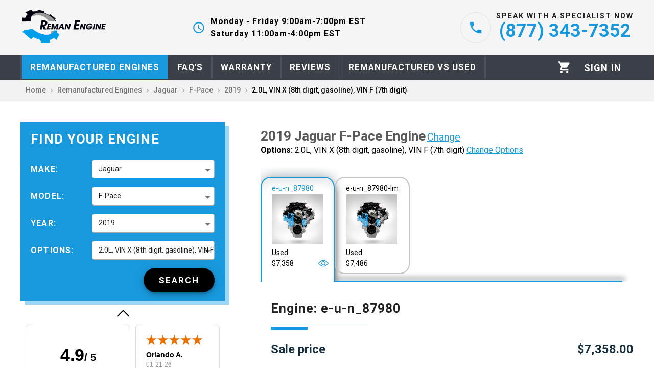

--- FILE ---
content_type: text/html; charset=utf-8
request_url: https://reman-engine.com/remanufactured-engines/jaguar/f-pace/2019/2.0l-vin-x-8th-digit-gasoline-vin-f-7th-digit
body_size: 51101
content:
<!DOCTYPE html><html lang="en"><head><meta charSet="utf-8"/><meta name="viewport" content="initial-scale=1, width=device-width"/><link rel="apple-touch-icon" sizes="180x180" href="/static/favicons/apple-touch-icon.png"/><link rel="icon" type="image/png" sizes="32x32" href="/static/favicons/favicon-32x32.png"/><link rel="icon" type="image/png" sizes="16x16" href="/static/favicons/favicon-16x16.png"/><link rel="manifest" href="/static/favicons/site.webmanifest"/><link rel="mask-icon" href="/static/favicons/safari-pinned-tab.svg" color="#5bbad5"/><meta name="theme-color" content="#1999DD"/><meta name="google-site-verification" content="cTAGVyi6nFx84SGfoLDbBsweelUgv5XfgGuGB6-3tdE"/><link rel="preload" as="image" href="[data-uri]" fetchpriority="high"/><title>2.0L Engine for 2019 Jaguar F-Pace</title><meta name="description" content="2019 Jaguar F-Pace Used Engine for 2.0 Liter, Vin X. Call (877) 343-7352 today."/><link rel="canonical" href="https://reman-engine.com/remanufactured-engines/jaguar/f-pace/2019/2.0l-vin-x-8th-digit-gasoline-vin-f-7th-digit"/><script type="application/ld+json">{"@context":"https://schema.org/","@type":"Organization","name":"Reman Engine","url":"reman-engine.com","logo":"https://reman-engine.com/static/images/logo.png","contactPoint":{"@type":"ContactPoint","telephone":"(877) 343-7352","contactType":["customer support","sales"]}}</script><script type="application/ld+json">[{"@context":"https://schema.org/","@type":"BreadcrumbList","itemListElement":[{"@type":"ListItem","position":1,"name":"Remanufactured Engines","item":"https://reman-engine.com/remanufactured-engines"},{"@type":"ListItem","position":2,"name":"jaguar","item":"https://reman-engine.com/remanufactured-engines/jaguar"},{"@type":"ListItem","position":3,"name":"2019","item":"https://reman-engine.com/remanufactured-engines/jaguar/f-pace/2019"},{"@type":"ListItem","position":4,"name":"2.0L Engine for 2019 Jaguar F-Pace"}]},{"@context":"https://schema.org/","@type":"BreadcrumbList","itemListElement":[{"@type":"ListItem","position":1,"name":"Remanufactured Engines","item":"https://reman-engine.com/remanufactured-engines"},{"@type":"ListItem","position":2,"name":"jaguar","item":"https://reman-engine.com/remanufactured-engines/jaguar"},{"@type":"ListItem","position":3,"name":"f-pace","item":"https://reman-engine.com/remanufactured-engines/jaguar/f-pace"},{"@type":"ListItem","position":4,"name":"2.0L Engine for 2019 Jaguar F-Pace"}]}]</script><script type="application/ld+json">{"@context":"https://schema.org","@type":"Product","name":"2.0L Engine For 2019 Jaguar F-Pace, Vin X.","description":"2019 Jaguar F-Pace Used Engine for 2.0 Liter, Vin X. Call (877) 343-7352 today.","url":"https://reman-engine.com/remanufactured-engines/jaguar/f-pace/2019/2.0l-vin-x-8th-digit-gasoline-vin-f-7th-digit","image":["https://reman-engine.com/static/images/used_engine.webp"],"sku":"e-u-n_87980","gtin8":"e-u-n_87980","itemCondition":"Used","model":"F-Pace","productionDate":2019,"manufacturer":"Jaguar","additionalProperty":"2.0L, VIN X (8th digit, gasoline), VIN F (7th digit)","category":"Vehicles & Parts > Vehicle Parts & Accessories > Motor Vehicle Parts > Motor Vehicle Engines","brand":{"@type":"Brand","name":"Jaguar"},"offers":{"@type":"Offer","price":7358,"priceCurrency":"USD","url":"https://reman-engine.com/remanufactured-engines/jaguar/f-pace/2019/2.0l-vin-x-8th-digit-gasoline-vin-f-7th-digit","seller":{"@type":"Organization","name":"Reman Engine","url":"reman-engine.com"},"availability":"https://schema.org/InStock"},"aggregateRating":{"@type":"AggregateRating","ratingValue":"80","ratingCount":"1","worstRating":"0","bestRating":"100"},"review":{"@type":"Review","author":{"@type":"Organization","name":"Reman Engine"}}}</script><meta name="next-head-count" content="16"/><link rel="preload" href="/_next/static/media/47cbc4e2adbc5db9-s.p.woff2" as="font" type="font/woff2" crossorigin="anonymous" data-next-font="size-adjust"/><link rel="preload" href="/_next/static/css/92c60c81f307b1c8.css" as="style"/><link rel="stylesheet" href="/_next/static/css/92c60c81f307b1c8.css" data-n-g=""/><noscript data-n-css=""></noscript><script defer="" nomodule="" src="/_next/static/chunks/polyfills-c67a75d1b6f99dc8.js"></script><script src="/_next/static/chunks/webpack-8970854e5c66f708.js" defer=""></script><script src="/_next/static/chunks/framework-ce84985cd166733a.js" defer=""></script><script src="/_next/static/chunks/main-fad1ee8fe3015174.js" defer=""></script><script src="/_next/static/chunks/pages/_app-a2ff224445fca88e.js" defer=""></script><script src="/_next/static/chunks/cb1608f2-54460d24f0a992d4.js" defer=""></script><script src="/_next/static/chunks/1211-1cf8913460395e95.js" defer=""></script><script src="/_next/static/chunks/3177-6f6a748f0e098188.js" defer=""></script><script src="/_next/static/chunks/3053-83d70ad0a7339f07.js" defer=""></script><script src="/_next/static/chunks/4093-c5153d5ae374ed1d.js" defer=""></script><script src="/_next/static/chunks/pages/remanufactured-engines/%5Bmake%5D/%5Bmodel%5D/%5Byear%5D/%5Boptions%5D-63d71ff6dcd25a44.js" defer=""></script><script src="/_next/static/dMfNfTtmZz1oZv66GkI6q/_buildManifest.js" defer=""></script><script src="/_next/static/dMfNfTtmZz1oZv66GkI6q/_ssgManifest.js" defer=""></script><style id="jss-server-side">.MuiPaper-root {
  color: rgba(0, 0, 0, 0.87);
  transition: box-shadow 300ms cubic-bezier(0.4, 0, 0.2, 1) 0ms;
  background-color: #fff;
}
.MuiPaper-rounded {
  border-radius: 4px;
}
.MuiPaper-outlined {
  border: 1px solid rgba(0, 0, 0, 0.12);
}
.MuiPaper-elevation0 {
  box-shadow: none;
}
.MuiPaper-elevation1 {
  box-shadow: 0px 2px 1px -1px rgba(0,0,0,0.2),0px 1px 1px 0px rgba(0,0,0,0.14),0px 1px 3px 0px rgba(0,0,0,0.12);
}
.MuiPaper-elevation2 {
  box-shadow: 0px 3px 1px -2px rgba(0,0,0,0.2),0px 2px 2px 0px rgba(0,0,0,0.14),0px 1px 5px 0px rgba(0,0,0,0.12);
}
.MuiPaper-elevation3 {
  box-shadow: 0px 3px 3px -2px rgba(0,0,0,0.2),0px 3px 4px 0px rgba(0,0,0,0.14),0px 1px 8px 0px rgba(0,0,0,0.12);
}
.MuiPaper-elevation4 {
  box-shadow: 0px 2px 4px -1px rgba(0,0,0,0.2),0px 4px 5px 0px rgba(0,0,0,0.14),0px 1px 10px 0px rgba(0,0,0,0.12);
}
.MuiPaper-elevation5 {
  box-shadow: 0px 3px 5px -1px rgba(0,0,0,0.2),0px 5px 8px 0px rgba(0,0,0,0.14),0px 1px 14px 0px rgba(0,0,0,0.12);
}
.MuiPaper-elevation6 {
  box-shadow: 0px 3px 5px -1px rgba(0,0,0,0.2),0px 6px 10px 0px rgba(0,0,0,0.14),0px 1px 18px 0px rgba(0,0,0,0.12);
}
.MuiPaper-elevation7 {
  box-shadow: 0px 4px 5px -2px rgba(0,0,0,0.2),0px 7px 10px 1px rgba(0,0,0,0.14),0px 2px 16px 1px rgba(0,0,0,0.12);
}
.MuiPaper-elevation8 {
  box-shadow: 0px 5px 5px -3px rgba(0,0,0,0.2),0px 8px 10px 1px rgba(0,0,0,0.14),0px 3px 14px 2px rgba(0,0,0,0.12);
}
.MuiPaper-elevation9 {
  box-shadow: 0px 5px 6px -3px rgba(0,0,0,0.2),0px 9px 12px 1px rgba(0,0,0,0.14),0px 3px 16px 2px rgba(0,0,0,0.12);
}
.MuiPaper-elevation10 {
  box-shadow: 0px 6px 6px -3px rgba(0,0,0,0.2),0px 10px 14px 1px rgba(0,0,0,0.14),0px 4px 18px 3px rgba(0,0,0,0.12);
}
.MuiPaper-elevation11 {
  box-shadow: 0px 6px 7px -4px rgba(0,0,0,0.2),0px 11px 15px 1px rgba(0,0,0,0.14),0px 4px 20px 3px rgba(0,0,0,0.12);
}
.MuiPaper-elevation12 {
  box-shadow: 0px 7px 8px -4px rgba(0,0,0,0.2),0px 12px 17px 2px rgba(0,0,0,0.14),0px 5px 22px 4px rgba(0,0,0,0.12);
}
.MuiPaper-elevation13 {
  box-shadow: 0px 7px 8px -4px rgba(0,0,0,0.2),0px 13px 19px 2px rgba(0,0,0,0.14),0px 5px 24px 4px rgba(0,0,0,0.12);
}
.MuiPaper-elevation14 {
  box-shadow: 0px 7px 9px -4px rgba(0,0,0,0.2),0px 14px 21px 2px rgba(0,0,0,0.14),0px 5px 26px 4px rgba(0,0,0,0.12);
}
.MuiPaper-elevation15 {
  box-shadow: 0px 8px 9px -5px rgba(0,0,0,0.2),0px 15px 22px 2px rgba(0,0,0,0.14),0px 6px 28px 5px rgba(0,0,0,0.12);
}
.MuiPaper-elevation16 {
  box-shadow: 0px 8px 10px -5px rgba(0,0,0,0.2),0px 16px 24px 2px rgba(0,0,0,0.14),0px 6px 30px 5px rgba(0,0,0,0.12);
}
.MuiPaper-elevation17 {
  box-shadow: 0px 8px 11px -5px rgba(0,0,0,0.2),0px 17px 26px 2px rgba(0,0,0,0.14),0px 6px 32px 5px rgba(0,0,0,0.12);
}
.MuiPaper-elevation18 {
  box-shadow: 0px 9px 11px -5px rgba(0,0,0,0.2),0px 18px 28px 2px rgba(0,0,0,0.14),0px 7px 34px 6px rgba(0,0,0,0.12);
}
.MuiPaper-elevation19 {
  box-shadow: 0px 9px 12px -6px rgba(0,0,0,0.2),0px 19px 29px 2px rgba(0,0,0,0.14),0px 7px 36px 6px rgba(0,0,0,0.12);
}
.MuiPaper-elevation20 {
  box-shadow: 0px 10px 13px -6px rgba(0,0,0,0.2),0px 20px 31px 3px rgba(0,0,0,0.14),0px 8px 38px 7px rgba(0,0,0,0.12);
}
.MuiPaper-elevation21 {
  box-shadow: 0px 10px 13px -6px rgba(0,0,0,0.2),0px 21px 33px 3px rgba(0,0,0,0.14),0px 8px 40px 7px rgba(0,0,0,0.12);
}
.MuiPaper-elevation22 {
  box-shadow: 0px 10px 14px -6px rgba(0,0,0,0.2),0px 22px 35px 3px rgba(0,0,0,0.14),0px 8px 42px 7px rgba(0,0,0,0.12);
}
.MuiPaper-elevation23 {
  box-shadow: 0px 11px 14px -7px rgba(0,0,0,0.2),0px 23px 36px 3px rgba(0,0,0,0.14),0px 9px 44px 8px rgba(0,0,0,0.12);
}
.MuiPaper-elevation24 {
  box-shadow: 0px 11px 15px -7px rgba(0,0,0,0.2),0px 24px 38px 3px rgba(0,0,0,0.14),0px 9px 46px 8px rgba(0,0,0,0.12);
}
.MuiAppBar-root {
  width: 100%;
  display: flex;
  z-index: 1100;
  box-sizing: border-box;
  flex-shrink: 0;
  flex-direction: column;
}
.MuiAppBar-positionFixed {
  top: 0;
  left: auto;
  right: 0;
  position: fixed;
}
@media print {
  .MuiAppBar-positionFixed {
    position: absolute;
  }
}
  .MuiAppBar-positionAbsolute {
    top: 0;
    left: auto;
    right: 0;
    position: absolute;
  }
  .MuiAppBar-positionSticky {
    top: 0;
    left: auto;
    right: 0;
    position: sticky;
  }
  .MuiAppBar-positionStatic {
    position: static;
  }
  .MuiAppBar-positionRelative {
    position: relative;
  }
  .MuiAppBar-colorDefault {
    color: rgba(0, 0, 0, 0.87);
    background-color: #f5f5f5;
  }
  .MuiAppBar-colorPrimary {
    color: #FFFFFF;
    background-color: #1999DD;
  }
  .MuiAppBar-colorSecondary {
    color: #000000;
    background-color: #5E7480;
  }
  .MuiAppBar-colorInherit {
    color: inherit;
  }
  .MuiAppBar-colorTransparent {
    color: inherit;
    background-color: transparent;
  }
  .MuiToolbar-root {
    display: flex;
    position: relative;
    align-items: center;
  }
  .MuiToolbar-gutters {
    padding-left: 16px;
    padding-right: 16px;
  }
@media (min-width:600px) {
  .MuiToolbar-gutters {
    padding-left: 24px;
    padding-right: 24px;
  }
}
  .MuiToolbar-regular {
    min-height: 56px;
  }
@media (min-width:0px) and (orientation: landscape) {
  .MuiToolbar-regular {
    min-height: 48px;
  }
}
@media (min-width:600px) {
  .MuiToolbar-regular {
    min-height: 64px;
  }
}
  .MuiToolbar-dense {
    min-height: 48px;
  }
  .MuiDivider-root {
    border: none;
    height: 1px;
    margin: 0;
    flex-shrink: 0;
    background-color: rgba(0, 0, 0, 0.12);
  }
  .MuiDivider-absolute {
    left: 0;
    width: 100%;
    bottom: 0;
    position: absolute;
  }
  .MuiDivider-inset {
    margin-left: 72px;
  }
  .MuiDivider-light {
    background-color: rgba(0, 0, 0, 0.08);
  }
  .MuiDivider-middle {
    margin-left: 16px;
    margin-right: 16px;
  }
  .MuiDivider-vertical {
    width: 1px;
    height: 100%;
  }
  .MuiDivider-flexItem {
    height: auto;
    align-self: stretch;
  }
  .MuiDrawer-docked {
    flex: 0 0 auto;
  }
  .MuiDrawer-paper {
    top: 0;
    flex: 1 0 auto;
    height: 100%;
    display: flex;
    outline: 0;
    z-index: 1200;
    position: fixed;
    overflow-y: auto;
    flex-direction: column;
    -webkit-overflow-scrolling: touch;
  }
  .MuiDrawer-paperAnchorLeft {
    left: 0;
    right: auto;
  }
  .MuiDrawer-paperAnchorRight {
    left: auto;
    right: 0;
  }
  .MuiDrawer-paperAnchorTop {
    top: 0;
    left: 0;
    right: 0;
    bottom: auto;
    height: auto;
    max-height: 100%;
  }
  .MuiDrawer-paperAnchorBottom {
    top: auto;
    left: 0;
    right: 0;
    bottom: 0;
    height: auto;
    max-height: 100%;
  }
  .MuiDrawer-paperAnchorDockedLeft {
    border-right: 1px solid rgba(0, 0, 0, 0.12);
  }
  .MuiDrawer-paperAnchorDockedTop {
    border-bottom: 1px solid rgba(0, 0, 0, 0.12);
  }
  .MuiDrawer-paperAnchorDockedRight {
    border-left: 1px solid rgba(0, 0, 0, 0.12);
  }
  .MuiDrawer-paperAnchorDockedBottom {
    border-top: 1px solid rgba(0, 0, 0, 0.12);
  }
  .MuiButtonBase-root {
    color: inherit;
    border: 0;
    cursor: pointer;
    margin: 0;
    display: inline-flex;
    outline: 0;
    padding: 0;
    position: relative;
    align-items: center;
    user-select: none;
    border-radius: 0;
    vertical-align: middle;
    -moz-appearance: none;
    justify-content: center;
    text-decoration: none;
    background-color: transparent;
    -webkit-appearance: none;
    -webkit-tap-highlight-color: transparent;
  }
  .MuiButtonBase-root::-moz-focus-inner {
    border-style: none;
  }
  .MuiButtonBase-root.Mui-disabled {
    cursor: default;
    pointer-events: none;
  }
@media print {
  .MuiButtonBase-root {
    color-adjust: exact;
  }
}
  .MuiIconButton-root {
    flex: 0 0 auto;
    color: rgba(0, 0, 0, 0.54);
    padding: 12px;
    overflow: visible;
    font-size: 1.7142857142857142rem;
    text-align: center;
    transition: background-color 150ms cubic-bezier(0.4, 0, 0.2, 1) 0ms;
    border-radius: 50%;
  }
  .MuiIconButton-root:hover {
    background-color: transparent;
  }
  .MuiIconButton-root.Mui-disabled {
    color: rgba(0, 0, 0, 0.26);
    background-color: transparent;
  }
@media (hover: none) {
  .MuiIconButton-root:hover {
    background-color: transparent;
  }
}
  .MuiIconButton-edgeStart {
    margin-left: -12px;
  }
  .MuiIconButton-sizeSmall.MuiIconButton-edgeStart {
    margin-left: -3px;
  }
  .MuiIconButton-edgeEnd {
    margin-right: -12px;
  }
  .MuiIconButton-sizeSmall.MuiIconButton-edgeEnd {
    margin-right: -3px;
  }
  .MuiIconButton-colorInherit {
    color: inherit;
  }
  .MuiIconButton-colorPrimary {
    color: #1999DD;
  }
  .MuiIconButton-colorPrimary:hover {
    background-color: rgba(25, 153, 221, 0.04);
  }
@media (hover: none) {
  .MuiIconButton-colorPrimary:hover {
    background-color: transparent;
  }
}
  .MuiIconButton-colorSecondary {
    color: #5E7480;
  }
  .MuiIconButton-colorSecondary:hover {
    background-color: rgba(94, 116, 128, 0.04);
  }
@media (hover: none) {
  .MuiIconButton-colorSecondary:hover {
    background-color: transparent;
  }
}
  .MuiIconButton-sizeSmall {
    padding: 3px;
    font-size: 1.2857142857142856rem;
  }
  .MuiIconButton-label {
    width: 100%;
    display: flex;
    align-items: inherit;
    justify-content: inherit;
  }
  .MuiTypography-root {
    margin: 0;
  }
  .MuiTypography-body2 {
    color: #595959;
    font-size: 14px;
    font-family: '__Roboto_c674a0', '__Roboto_Fallback_c674a0', sans-serif, Source Sans Pro, Helvetica Neue, Helvetica;
    font-weight: 400;
    line-height: 1.43;
  }
  .MuiTypography-body1 {
    font-size: 1.1428571428571428rem;
    font-family: '__Roboto_c674a0', '__Roboto_Fallback_c674a0', sans-serif, Source Sans Pro, Helvetica Neue, Helvetica;
    font-weight: 400;
    line-height: 1.5;
  }
  .MuiTypography-caption {
    font-size: 0.8571428571428571rem;
    font-family: '__Roboto_c674a0', '__Roboto_Fallback_c674a0', sans-serif, Source Sans Pro, Helvetica Neue, Helvetica;
    font-weight: 400;
    line-height: 1.66;
  }
  .MuiTypography-button {
    font-size: 1rem;
    font-family: '__Roboto_c674a0', '__Roboto_Fallback_c674a0', sans-serif, Source Sans Pro, Helvetica Neue, Helvetica;
    font-weight: 600;
    line-height: 1.75;
    text-transform: uppercase;
  }
  .MuiTypography-h1 {
    font-size: 6.857142857142857rem;
    font-family: '__Roboto_c674a0', '__Roboto_Fallback_c674a0', sans-serif, Source Sans Pro, Helvetica Neue, Helvetica;
    font-weight: 400;
    line-height: 1.167;
  }
  .MuiTypography-h2 {
    font-size: 4.285714285714286rem;
    font-family: '__Roboto_c674a0', '__Roboto_Fallback_c674a0', sans-serif, Source Sans Pro, Helvetica Neue, Helvetica;
    font-weight: 400;
    line-height: 1.2;
  }
  .MuiTypography-h3 {
    font-size: 3.4285714285714284rem;
    font-family: '__Roboto_c674a0', '__Roboto_Fallback_c674a0', sans-serif, Source Sans Pro, Helvetica Neue, Helvetica;
    font-weight: 400;
    line-height: 1.167;
  }
  .MuiTypography-h4 {
    font-size: 2.4285714285714284rem;
    font-family: '__Roboto_c674a0', '__Roboto_Fallback_c674a0', sans-serif, Source Sans Pro, Helvetica Neue, Helvetica;
    font-weight: 400;
    line-height: 1.235;
  }
  .MuiTypography-h5 {
    font-size: 1.7142857142857142rem;
    font-family: '__Roboto_c674a0', '__Roboto_Fallback_c674a0', sans-serif, Source Sans Pro, Helvetica Neue, Helvetica;
    font-weight: 400;
    line-height: 1.334;
  }
  .MuiTypography-h6 {
    font-size: 1.4285714285714284rem;
    font-family: '__Roboto_c674a0', '__Roboto_Fallback_c674a0', sans-serif, Source Sans Pro, Helvetica Neue, Helvetica;
    font-weight: 600;
    line-height: 1.6;
  }
  .MuiTypography-subtitle1 {
    color: #3c3c3c;
    font-size: 16px;
    font-family: '__Roboto_c674a0', '__Roboto_Fallback_c674a0', sans-serif, Source Sans Pro, Helvetica Neue, Helvetica;
    font-weight: 600;
    line-height: 1.75;
  }
  .MuiTypography-subtitle2 {
    color: #737373;
    font-size: 14px;
    font-family: '__Roboto_c674a0', '__Roboto_Fallback_c674a0', sans-serif, Source Sans Pro, Helvetica Neue, Helvetica;
    font-weight: 600;
    line-height: 1.57;
  }
  .MuiTypography-overline {
    font-size: 0.8571428571428571rem;
    font-family: '__Roboto_c674a0', '__Roboto_Fallback_c674a0', sans-serif, Source Sans Pro, Helvetica Neue, Helvetica;
    font-weight: 400;
    line-height: 2.66;
    text-transform: uppercase;
  }
  .MuiTypography-srOnly {
    width: 1px;
    height: 1px;
    overflow: hidden;
    position: absolute;
  }
  .MuiTypography-alignLeft {
    text-align: left;
  }
  .MuiTypography-alignCenter {
    text-align: center;
  }
  .MuiTypography-alignRight {
    text-align: right;
  }
  .MuiTypography-alignJustify {
    text-align: justify;
  }
  .MuiTypography-noWrap {
    overflow: hidden;
    white-space: nowrap;
    text-overflow: ellipsis;
  }
  .MuiTypography-gutterBottom {
    margin-bottom: 0.35em;
  }
  .MuiTypography-paragraph {
    margin-bottom: 16px;
  }
  .MuiTypography-colorInherit {
    color: inherit;
  }
  .MuiTypography-colorPrimary {
    color: #1999DD;
  }
  .MuiTypography-colorSecondary {
    color: #5E7480;
  }
  .MuiTypography-colorTextPrimary {
    color: rgba(0, 0, 0, 0.87);
  }
  .MuiTypography-colorTextSecondary {
    color: rgba(0, 0, 0, 0.54);
  }
  .MuiTypography-colorError {
    color: #CD3F4C;
  }
  .MuiTypography-displayInline {
    display: inline;
  }
  .MuiTypography-displayBlock {
    display: block;
  }
  .MuiSvgIcon-root {
    fill: currentColor;
    width: 1em;
    height: 1em;
    display: inline-block;
    font-size: 1.7142857142857142rem;
    transition: fill 200ms cubic-bezier(0.4, 0, 0.2, 1) 0ms;
    flex-shrink: 0;
    user-select: none;
  }
  .MuiSvgIcon-colorPrimary {
    color: #1999DD;
  }
  .MuiSvgIcon-colorSecondary {
    color: #5E7480;
  }
  .MuiSvgIcon-colorAction {
    color: rgba(0, 0, 0, 0.54);
  }
  .MuiSvgIcon-colorError {
    color: #CD3F4C;
  }
  .MuiSvgIcon-colorDisabled {
    color: rgba(0, 0, 0, 0.26);
  }
  .MuiSvgIcon-fontSizeInherit {
    font-size: inherit;
  }
  .MuiSvgIcon-fontSizeSmall {
    font-size: 1.4285714285714284rem;
  }
  .MuiSvgIcon-fontSizeLarge {
    font-size: 2.5rem;
  }
  .jss75 {
    display: flex;
    flex-direction: column;
  }
  .jss76 {
    flex: 0 0 auto;
  }
  .jss77 {
    width: 100%;
    position: absolute;
    text-align: center;
  }
  .jss78 {
    color: #1999dd;
    display: inline-block;
    border-bottom: solid 5px #d6e5ed;
  }
  .jss78 a {
    color: #595959;
    text-decoration: none;
  }
  .jss79 {
    flex: 1 1 auto;
    width: 320px;
    overflow-y: auto;
  }
  .jss80 {
    top: 0;
    left: 0;
    width: 320px;
    height: 100vh;
    position: absolute;
    background-color: #ffffff;
  }
  .MuiGrid-container {
    width: 100%;
    display: flex;
    flex-wrap: wrap;
    box-sizing: border-box;
  }
  .MuiGrid-item {
    margin: 0;
    box-sizing: border-box;
  }
  .MuiGrid-zeroMinWidth {
    min-width: 0;
  }
  .MuiGrid-direction-xs-column {
    flex-direction: column;
  }
  .MuiGrid-direction-xs-column-reverse {
    flex-direction: column-reverse;
  }
  .MuiGrid-direction-xs-row-reverse {
    flex-direction: row-reverse;
  }
  .MuiGrid-wrap-xs-nowrap {
    flex-wrap: nowrap;
  }
  .MuiGrid-wrap-xs-wrap-reverse {
    flex-wrap: wrap-reverse;
  }
  .MuiGrid-align-items-xs-center {
    align-items: center;
  }
  .MuiGrid-align-items-xs-flex-start {
    align-items: flex-start;
  }
  .MuiGrid-align-items-xs-flex-end {
    align-items: flex-end;
  }
  .MuiGrid-align-items-xs-baseline {
    align-items: baseline;
  }
  .MuiGrid-align-content-xs-center {
    align-content: center;
  }
  .MuiGrid-align-content-xs-flex-start {
    align-content: flex-start;
  }
  .MuiGrid-align-content-xs-flex-end {
    align-content: flex-end;
  }
  .MuiGrid-align-content-xs-space-between {
    align-content: space-between;
  }
  .MuiGrid-align-content-xs-space-around {
    align-content: space-around;
  }
  .MuiGrid-justify-content-xs-center {
    justify-content: center;
  }
  .MuiGrid-justify-content-xs-flex-end {
    justify-content: flex-end;
  }
  .MuiGrid-justify-content-xs-space-between {
    justify-content: space-between;
  }
  .MuiGrid-justify-content-xs-space-around {
    justify-content: space-around;
  }
  .MuiGrid-justify-content-xs-space-evenly {
    justify-content: space-evenly;
  }
  .MuiGrid-spacing-xs-1 {
    width: calc(100% + 8px);
    margin: -4px;
  }
  .MuiGrid-spacing-xs-1 > .MuiGrid-item {
    padding: 4px;
  }
  .MuiGrid-spacing-xs-2 {
    width: calc(100% + 16px);
    margin: -8px;
  }
  .MuiGrid-spacing-xs-2 > .MuiGrid-item {
    padding: 8px;
  }
  .MuiGrid-spacing-xs-3 {
    width: calc(100% + 24px);
    margin: -12px;
  }
  .MuiGrid-spacing-xs-3 > .MuiGrid-item {
    padding: 12px;
  }
  .MuiGrid-spacing-xs-4 {
    width: calc(100% + 32px);
    margin: -16px;
  }
  .MuiGrid-spacing-xs-4 > .MuiGrid-item {
    padding: 16px;
  }
  .MuiGrid-spacing-xs-5 {
    width: calc(100% + 40px);
    margin: -20px;
  }
  .MuiGrid-spacing-xs-5 > .MuiGrid-item {
    padding: 20px;
  }
  .MuiGrid-spacing-xs-6 {
    width: calc(100% + 48px);
    margin: -24px;
  }
  .MuiGrid-spacing-xs-6 > .MuiGrid-item {
    padding: 24px;
  }
  .MuiGrid-spacing-xs-7 {
    width: calc(100% + 56px);
    margin: -28px;
  }
  .MuiGrid-spacing-xs-7 > .MuiGrid-item {
    padding: 28px;
  }
  .MuiGrid-spacing-xs-8 {
    width: calc(100% + 64px);
    margin: -32px;
  }
  .MuiGrid-spacing-xs-8 > .MuiGrid-item {
    padding: 32px;
  }
  .MuiGrid-spacing-xs-9 {
    width: calc(100% + 72px);
    margin: -36px;
  }
  .MuiGrid-spacing-xs-9 > .MuiGrid-item {
    padding: 36px;
  }
  .MuiGrid-spacing-xs-10 {
    width: calc(100% + 80px);
    margin: -40px;
  }
  .MuiGrid-spacing-xs-10 > .MuiGrid-item {
    padding: 40px;
  }
  .MuiGrid-grid-xs-auto {
    flex-grow: 0;
    max-width: none;
    flex-basis: auto;
  }
  .MuiGrid-grid-xs-true {
    flex-grow: 1;
    max-width: 100%;
    flex-basis: 0;
  }
  .MuiGrid-grid-xs-1 {
    flex-grow: 0;
    max-width: 8.333333%;
    flex-basis: 8.333333%;
  }
  .MuiGrid-grid-xs-2 {
    flex-grow: 0;
    max-width: 16.666667%;
    flex-basis: 16.666667%;
  }
  .MuiGrid-grid-xs-3 {
    flex-grow: 0;
    max-width: 25%;
    flex-basis: 25%;
  }
  .MuiGrid-grid-xs-4 {
    flex-grow: 0;
    max-width: 33.333333%;
    flex-basis: 33.333333%;
  }
  .MuiGrid-grid-xs-5 {
    flex-grow: 0;
    max-width: 41.666667%;
    flex-basis: 41.666667%;
  }
  .MuiGrid-grid-xs-6 {
    flex-grow: 0;
    max-width: 50%;
    flex-basis: 50%;
  }
  .MuiGrid-grid-xs-7 {
    flex-grow: 0;
    max-width: 58.333333%;
    flex-basis: 58.333333%;
  }
  .MuiGrid-grid-xs-8 {
    flex-grow: 0;
    max-width: 66.666667%;
    flex-basis: 66.666667%;
  }
  .MuiGrid-grid-xs-9 {
    flex-grow: 0;
    max-width: 75%;
    flex-basis: 75%;
  }
  .MuiGrid-grid-xs-10 {
    flex-grow: 0;
    max-width: 83.333333%;
    flex-basis: 83.333333%;
  }
  .MuiGrid-grid-xs-11 {
    flex-grow: 0;
    max-width: 91.666667%;
    flex-basis: 91.666667%;
  }
  .MuiGrid-grid-xs-12 {
    flex-grow: 0;
    max-width: 100%;
    flex-basis: 100%;
  }
@media (min-width:600px) {
  .MuiGrid-grid-sm-auto {
    flex-grow: 0;
    max-width: none;
    flex-basis: auto;
  }
  .MuiGrid-grid-sm-true {
    flex-grow: 1;
    max-width: 100%;
    flex-basis: 0;
  }
  .MuiGrid-grid-sm-1 {
    flex-grow: 0;
    max-width: 8.333333%;
    flex-basis: 8.333333%;
  }
  .MuiGrid-grid-sm-2 {
    flex-grow: 0;
    max-width: 16.666667%;
    flex-basis: 16.666667%;
  }
  .MuiGrid-grid-sm-3 {
    flex-grow: 0;
    max-width: 25%;
    flex-basis: 25%;
  }
  .MuiGrid-grid-sm-4 {
    flex-grow: 0;
    max-width: 33.333333%;
    flex-basis: 33.333333%;
  }
  .MuiGrid-grid-sm-5 {
    flex-grow: 0;
    max-width: 41.666667%;
    flex-basis: 41.666667%;
  }
  .MuiGrid-grid-sm-6 {
    flex-grow: 0;
    max-width: 50%;
    flex-basis: 50%;
  }
  .MuiGrid-grid-sm-7 {
    flex-grow: 0;
    max-width: 58.333333%;
    flex-basis: 58.333333%;
  }
  .MuiGrid-grid-sm-8 {
    flex-grow: 0;
    max-width: 66.666667%;
    flex-basis: 66.666667%;
  }
  .MuiGrid-grid-sm-9 {
    flex-grow: 0;
    max-width: 75%;
    flex-basis: 75%;
  }
  .MuiGrid-grid-sm-10 {
    flex-grow: 0;
    max-width: 83.333333%;
    flex-basis: 83.333333%;
  }
  .MuiGrid-grid-sm-11 {
    flex-grow: 0;
    max-width: 91.666667%;
    flex-basis: 91.666667%;
  }
  .MuiGrid-grid-sm-12 {
    flex-grow: 0;
    max-width: 100%;
    flex-basis: 100%;
  }
}
@media (min-width:960px) {
  .MuiGrid-grid-md-auto {
    flex-grow: 0;
    max-width: none;
    flex-basis: auto;
  }
  .MuiGrid-grid-md-true {
    flex-grow: 1;
    max-width: 100%;
    flex-basis: 0;
  }
  .MuiGrid-grid-md-1 {
    flex-grow: 0;
    max-width: 8.333333%;
    flex-basis: 8.333333%;
  }
  .MuiGrid-grid-md-2 {
    flex-grow: 0;
    max-width: 16.666667%;
    flex-basis: 16.666667%;
  }
  .MuiGrid-grid-md-3 {
    flex-grow: 0;
    max-width: 25%;
    flex-basis: 25%;
  }
  .MuiGrid-grid-md-4 {
    flex-grow: 0;
    max-width: 33.333333%;
    flex-basis: 33.333333%;
  }
  .MuiGrid-grid-md-5 {
    flex-grow: 0;
    max-width: 41.666667%;
    flex-basis: 41.666667%;
  }
  .MuiGrid-grid-md-6 {
    flex-grow: 0;
    max-width: 50%;
    flex-basis: 50%;
  }
  .MuiGrid-grid-md-7 {
    flex-grow: 0;
    max-width: 58.333333%;
    flex-basis: 58.333333%;
  }
  .MuiGrid-grid-md-8 {
    flex-grow: 0;
    max-width: 66.666667%;
    flex-basis: 66.666667%;
  }
  .MuiGrid-grid-md-9 {
    flex-grow: 0;
    max-width: 75%;
    flex-basis: 75%;
  }
  .MuiGrid-grid-md-10 {
    flex-grow: 0;
    max-width: 83.333333%;
    flex-basis: 83.333333%;
  }
  .MuiGrid-grid-md-11 {
    flex-grow: 0;
    max-width: 91.666667%;
    flex-basis: 91.666667%;
  }
  .MuiGrid-grid-md-12 {
    flex-grow: 0;
    max-width: 100%;
    flex-basis: 100%;
  }
}
@media (min-width:1280px) {
  .MuiGrid-grid-lg-auto {
    flex-grow: 0;
    max-width: none;
    flex-basis: auto;
  }
  .MuiGrid-grid-lg-true {
    flex-grow: 1;
    max-width: 100%;
    flex-basis: 0;
  }
  .MuiGrid-grid-lg-1 {
    flex-grow: 0;
    max-width: 8.333333%;
    flex-basis: 8.333333%;
  }
  .MuiGrid-grid-lg-2 {
    flex-grow: 0;
    max-width: 16.666667%;
    flex-basis: 16.666667%;
  }
  .MuiGrid-grid-lg-3 {
    flex-grow: 0;
    max-width: 25%;
    flex-basis: 25%;
  }
  .MuiGrid-grid-lg-4 {
    flex-grow: 0;
    max-width: 33.333333%;
    flex-basis: 33.333333%;
  }
  .MuiGrid-grid-lg-5 {
    flex-grow: 0;
    max-width: 41.666667%;
    flex-basis: 41.666667%;
  }
  .MuiGrid-grid-lg-6 {
    flex-grow: 0;
    max-width: 50%;
    flex-basis: 50%;
  }
  .MuiGrid-grid-lg-7 {
    flex-grow: 0;
    max-width: 58.333333%;
    flex-basis: 58.333333%;
  }
  .MuiGrid-grid-lg-8 {
    flex-grow: 0;
    max-width: 66.666667%;
    flex-basis: 66.666667%;
  }
  .MuiGrid-grid-lg-9 {
    flex-grow: 0;
    max-width: 75%;
    flex-basis: 75%;
  }
  .MuiGrid-grid-lg-10 {
    flex-grow: 0;
    max-width: 83.333333%;
    flex-basis: 83.333333%;
  }
  .MuiGrid-grid-lg-11 {
    flex-grow: 0;
    max-width: 91.666667%;
    flex-basis: 91.666667%;
  }
  .MuiGrid-grid-lg-12 {
    flex-grow: 0;
    max-width: 100%;
    flex-basis: 100%;
  }
}
@media (min-width:1920px) {
  .MuiGrid-grid-xl-auto {
    flex-grow: 0;
    max-width: none;
    flex-basis: auto;
  }
  .MuiGrid-grid-xl-true {
    flex-grow: 1;
    max-width: 100%;
    flex-basis: 0;
  }
  .MuiGrid-grid-xl-1 {
    flex-grow: 0;
    max-width: 8.333333%;
    flex-basis: 8.333333%;
  }
  .MuiGrid-grid-xl-2 {
    flex-grow: 0;
    max-width: 16.666667%;
    flex-basis: 16.666667%;
  }
  .MuiGrid-grid-xl-3 {
    flex-grow: 0;
    max-width: 25%;
    flex-basis: 25%;
  }
  .MuiGrid-grid-xl-4 {
    flex-grow: 0;
    max-width: 33.333333%;
    flex-basis: 33.333333%;
  }
  .MuiGrid-grid-xl-5 {
    flex-grow: 0;
    max-width: 41.666667%;
    flex-basis: 41.666667%;
  }
  .MuiGrid-grid-xl-6 {
    flex-grow: 0;
    max-width: 50%;
    flex-basis: 50%;
  }
  .MuiGrid-grid-xl-7 {
    flex-grow: 0;
    max-width: 58.333333%;
    flex-basis: 58.333333%;
  }
  .MuiGrid-grid-xl-8 {
    flex-grow: 0;
    max-width: 66.666667%;
    flex-basis: 66.666667%;
  }
  .MuiGrid-grid-xl-9 {
    flex-grow: 0;
    max-width: 75%;
    flex-basis: 75%;
  }
  .MuiGrid-grid-xl-10 {
    flex-grow: 0;
    max-width: 83.333333%;
    flex-basis: 83.333333%;
  }
  .MuiGrid-grid-xl-11 {
    flex-grow: 0;
    max-width: 91.666667%;
    flex-basis: 91.666667%;
  }
  .MuiGrid-grid-xl-12 {
    flex-grow: 0;
    max-width: 100%;
    flex-basis: 100%;
  }
}
  .jss34 {
    width: 30px;
    height: 30px;
    margin: 0;
    display: block;
    position: relative;
    animation: jss35 3000ms infinite;
    transform: translate3d(0, 0, 0);
  }
@keyframes jss35 {
  0% {
    transform: translate3d(0em, 0, 0);
  }
  2% {
    transform: translate3d(5%, 0, 0);
  }
  4% {
    transform: translate3d(-5%, 0, 0);
  }
  6% {
    transform: translate3d(5%, 0, 0);
  }
  8% {
    transform: translate3d(-5%, 0, 0);
  }
  10% {
    transform: translate3d(5%, 0, 0);
  }
  12% {
    transform: translate3d(-5%, 0, 0);
  }
  14% {
    transform: translate3d(5%, 0, 0);
  }
  16% {
    transform: translate3d(-5%, 0, 0);
  }
  18% {
    transform: translate3d(5%, 0, 0);
  }
  20% {
    transform: translate3d(-5%, 0, 0);
  }
  22% {
    transform: translate3d(5%, 0, 0);
  }
  24% {
    transform: translate3d(-5%, 0, 0);
  }
  26% {
    transform: translate3d(5%, 0, 0);
  }
  28% {
    transform: translate3d(-5%, 0, 0);
  }
  30% {
    transform: translate3d(5%, 0, 0);
  }
  32% {
    transform: translate3d(-5%, 0, 0);
  }
  34% {
    transform: translate3d(5%, 0, 0);
  }
  36% {
    transform: translate3d(-5%, 0, 0);
  }
  38% {
    transform: translate3d(5%, 0, 0);
  }
  40% {
    transform: translate3d(-5%, 0, 0);
  }
  42% {
    transform: translate3d(5%, 0, 0);
  }
  44% {
    transform: translate3d(-5%, 0, 0);
  }
  46% {
    transform: translate3d(0em, 0, 0);
  }
}
  .jss63 {
    font-family: '__Roboto_c674a0', '__Roboto_Fallback_c674a0', sans-serif, Source Sans Pro, Helvetica Neue, Helvetica;
    margin-bottom: 15px;
  }
  .jss64 {
    color: #000;
    font-size: 21px;
    text-align: right;
    font-weight: 600;
    padding-right: 30px;
    letter-spacing: 0.5px;
  }
  .jss65 {
    color: #1999DD;
    font-size: 26px;
    font-weight: 600;
    line-height: normal;
    white-space: nowrap;
    padding-left: 30px;
    letter-spacing: 0;
  }
  .jss66 {
    width: 50px;
    border: 1px solid #e2e2e2;
    height: 50px;
    display: flex;
    align-items: center;
    border-radius: 100%;
    justify-content: center;
  }
  .jss67 {
    color: #1999DD;
    width: 30px;
    height: 30px;
  }
  .jss68 {
    width: 15px;
    height: 15px;
  }
  .jss69 {
    display: flex;
    margin-left: 10px;
    flex-direction: column;
  }
@media (max-width:1199.95px) {
  .jss64 {
    font-size: 17px;
    padding-right: 15px;
  }
  .jss65 {
    font-size: 20px;
  }
}
@media (max-width:1079.95px) {
  .jss66 {
    width: 46px;
    height: 46px;
  }
  .jss65 {
    font-size: 17px;
    padding-left: 15px;
  }
}
@media (max-width:749.95px) {
  .jss64 {
    font-size: 15px;
    padding-right: 15px;
  }
}
@media (max-width:599.95px) {
  .jss64 {
    font-size: 15px;
    text-align: left;
    padding-right: 0;
  }
  .jss65 {
    font-size: 16px;
    padding-left: 0;
  }
}
  .jss70 {
    display: flex;
    align-items: center;
    border-radius: 100%;
    justify-content: center;
    text-decoration: none;
  }
  .jss71 {
    width: 30px;
    height: 30px;
    background-color: #FFFFFF;
  }
@media (min-width:650px) {
  .jss72 {
    display: none;
  }
}
@media (max-height: 450px) {
  .jss72 {
    display: flex;
  }
}
@media (max-width:649.95px) {
  .jss73 {
    display: none;
  }
}
@media (max-height: 450px) {
  .jss74 {
    0: n;
    1: o;
    2: n;
    3: e;
  }
}
  .MuiButton-root {
    color: rgba(0, 0, 0, 0.87);
    padding: 6px 16px;
    font-size: 1rem;
    min-width: 64px;
    box-sizing: border-box;
    transition: background-color 250ms cubic-bezier(0.4, 0, 0.2, 1) 0ms,box-shadow 250ms cubic-bezier(0.4, 0, 0.2, 1) 0ms,border 250ms cubic-bezier(0.4, 0, 0.2, 1) 0ms;
    font-family: '__Roboto_c674a0', '__Roboto_Fallback_c674a0', sans-serif, Source Sans Pro, Helvetica Neue, Helvetica;
    font-weight: 600;
    line-height: 1.75;
    border-radius: 4px;
    text-transform: uppercase;
  }
  .MuiButton-root:hover {
    text-decoration: none;
    background-color: rgba(0, 0, 0, 0.04);
  }
  .MuiButton-root.Mui-disabled {
    color: rgba(0, 0, 0, 0.26);
  }
@media (hover: none) {
  .MuiButton-root:hover {
    background-color: transparent;
  }
}
  .MuiButton-root:hover.Mui-disabled {
    background-color: transparent;
  }
  .MuiButton-label {
    width: 100%;
    display: inherit;
    align-items: inherit;
    justify-content: inherit;
  }
  .MuiButton-text {
    padding: 6px 8px;
  }
  .MuiButton-textPrimary {
    color: #1999DD;
  }
  .MuiButton-textPrimary:hover {
    background-color: rgba(25, 153, 221, 0.04);
  }
@media (hover: none) {
  .MuiButton-textPrimary:hover {
    background-color: transparent;
  }
}
  .MuiButton-textSecondary {
    color: #5E7480;
  }
  .MuiButton-textSecondary:hover {
    background-color: rgba(94, 116, 128, 0.04);
  }
@media (hover: none) {
  .MuiButton-textSecondary:hover {
    background-color: transparent;
  }
}
  .MuiButton-outlined {
    border: 1px solid rgba(0, 0, 0, 0.23);
    padding: 5px 15px;
  }
  .MuiButton-outlined.Mui-disabled {
    border: 1px solid rgba(0, 0, 0, 0.12);
  }
  .MuiButton-outlinedPrimary {
    color: #1999DD;
    border: 1px solid rgba(25, 153, 221, 0.5);
  }
  .MuiButton-outlinedPrimary:hover {
    border: 1px solid #1999DD;
    background-color: rgba(25, 153, 221, 0.04);
  }
@media (hover: none) {
  .MuiButton-outlinedPrimary:hover {
    background-color: transparent;
  }
}
  .MuiButton-outlinedSecondary {
    color: #5E7480;
    border: 1px solid rgba(94, 116, 128, 0.5);
  }
  .MuiButton-outlinedSecondary:hover {
    border: 1px solid #5E7480;
    background-color: rgba(94, 116, 128, 0.04);
  }
  .MuiButton-outlinedSecondary.Mui-disabled {
    border: 1px solid rgba(0, 0, 0, 0.26);
  }
@media (hover: none) {
  .MuiButton-outlinedSecondary:hover {
    background-color: transparent;
  }
}
  .MuiButton-contained {
    color: rgba(0, 0, 0, 0.87);
    box-shadow: 0px 3px 1px -2px rgba(0,0,0,0.2),0px 2px 2px 0px rgba(0,0,0,0.14),0px 1px 5px 0px rgba(0,0,0,0.12);
    background-color: #e0e0e0;
  }
  .MuiButton-contained:hover {
    box-shadow: 0px 2px 4px -1px rgba(0,0,0,0.2),0px 4px 5px 0px rgba(0,0,0,0.14),0px 1px 10px 0px rgba(0,0,0,0.12);
    background-color: #d5d5d5;
  }
  .MuiButton-contained.Mui-focusVisible {
    box-shadow: 0px 3px 5px -1px rgba(0,0,0,0.2),0px 6px 10px 0px rgba(0,0,0,0.14),0px 1px 18px 0px rgba(0,0,0,0.12);
  }
  .MuiButton-contained:active {
    box-shadow: 0px 5px 5px -3px rgba(0,0,0,0.2),0px 8px 10px 1px rgba(0,0,0,0.14),0px 3px 14px 2px rgba(0,0,0,0.12);
  }
  .MuiButton-contained.Mui-disabled {
    color: rgba(0, 0, 0, 0.26);
    box-shadow: none;
    background-color: rgba(0, 0, 0, 0.12);
  }
@media (hover: none) {
  .MuiButton-contained:hover {
    box-shadow: 0px 3px 1px -2px rgba(0,0,0,0.2),0px 2px 2px 0px rgba(0,0,0,0.14),0px 1px 5px 0px rgba(0,0,0,0.12);
    background-color: #e0e0e0;
  }
}
  .MuiButton-contained:hover.Mui-disabled {
    background-color: rgba(0, 0, 0, 0.12);
  }
  .MuiButton-containedPrimary {
    color: #FFFFFF;
    background-color: #1999DD;
  }
  .MuiButton-containedPrimary:hover {
    background-color: #172F3C;
  }
@media (hover: none) {
  .MuiButton-containedPrimary:hover {
    background-color: #1999DD;
  }
}
  .MuiButton-containedSecondary {
    color: #000000;
    background-color: #5E7480;
  }
  .MuiButton-containedSecondary:hover {
    background-color: #1D1D1D;
  }
@media (hover: none) {
  .MuiButton-containedSecondary:hover {
    background-color: #5E7480;
  }
}
  .MuiButton-disableElevation {
    box-shadow: none;
  }
  .MuiButton-disableElevation:hover {
    box-shadow: none;
  }
  .MuiButton-disableElevation.Mui-focusVisible {
    box-shadow: none;
  }
  .MuiButton-disableElevation:active {
    box-shadow: none;
  }
  .MuiButton-disableElevation.Mui-disabled {
    box-shadow: none;
  }
  .MuiButton-colorInherit {
    color: inherit;
    border-color: currentColor;
  }
  .MuiButton-textSizeSmall {
    padding: 4px 5px;
    font-size: 0.9285714285714285rem;
  }
  .MuiButton-textSizeLarge {
    padding: 8px 11px;
    font-size: 1.0714285714285714rem;
  }
  .MuiButton-outlinedSizeSmall {
    padding: 3px 9px;
    font-size: 0.9285714285714285rem;
  }
  .MuiButton-outlinedSizeLarge {
    padding: 7px 21px;
    font-size: 1.0714285714285714rem;
  }
  .MuiButton-containedSizeSmall {
    padding: 4px 10px;
    font-size: 0.9285714285714285rem;
  }
  .MuiButton-containedSizeLarge {
    padding: 8px 22px;
    font-size: 1.0714285714285714rem;
  }
  .MuiButton-fullWidth {
    width: 100%;
  }
  .MuiButton-startIcon {
    display: inherit;
    margin-left: -4px;
    margin-right: 8px;
  }
  .MuiButton-startIcon.MuiButton-iconSizeSmall {
    margin-left: -2px;
  }
  .MuiButton-endIcon {
    display: inherit;
    margin-left: 8px;
    margin-right: -4px;
  }
  .MuiButton-endIcon.MuiButton-iconSizeSmall {
    margin-right: -2px;
  }
  .MuiButton-iconSizeSmall > *:first-child {
    font-size: 18px;
  }
  .MuiButton-iconSizeMedium > *:first-child {
    font-size: 20px;
  }
  .MuiButton-iconSizeLarge > *:first-child {
    font-size: 22px;
  }
  .MuiPopover-paper {
    outline: 0;
    position: absolute;
    max-width: calc(100% - 32px);
    min-width: 16px;
    max-height: calc(100% - 32px);
    min-height: 16px;
    overflow-x: hidden;
    overflow-y: auto;
  }
  .jss56 {
    height: 46px;
    display: none;
  }
@media (min-width:650px) {
  .jss56 {
    display: flex;
  }
}
@media (max-height: 450px) {
  .jss56 {
    display: none;
  }
}
@media (max-width:699.95px) {
  .jss57 {
    display: block;
  }
}
  .jss58 {
    width: max-content;
    padding: 0;
    margin-left: 16px;
  }
@media (max-width:904.95px) {
  .jss58 {
    margin-left: 0;
  }
}
  .jss59 {
    width: 320px;
  }
  .jss60 {
    margin-top: 16px;
  }
  .jss61 {
    margin-bottom: 16px;
  }
@media (max-width:904.95px) {
  .jss61 {
    margin-bottom: 0;
  }
}
  .jss62 {
    color: inherit;
    font-weight: 600;
    letter-spacing: 1px;
    text-transform: uppercase;
  }
@media (max-width:904.95px) {
  .jss62 {
    font-size: 10px;
  }
}
@media (max-width:699.95px) {
  .jss62 {
    font-size: 8px;
  }
}
  .jss48 {
    color: #FFFFFF;
    height: 46px;
    font-size: 17px;
    box-shadow: none;
    border-left: 1px solid #4b4f57;
    font-weight: 600;
    border-right: 1px solid #4b4f57;
    margin-right: 1px;
    border-radius: 0;
    letter-spacing: 1px;
    text-transform: uppercase;
    background-color: #3c4049;
  }
  .jss48:hover {
    background-color: #1999DD;
  }
  .jss49 {
    background-color: #1999DD;
  }
@media (max-width:1199.95px) {
  .jss48 {
    padding: 13px;
    font-size: 12px;
  }
}
@media (max-width:859.95px) {
  .jss48 {
    padding: 6px;
    font-size: 10px;
  }
}
@media (max-width:699.95px) {
  .jss48 {
    padding: 4px;
    font-size: 8px;
  }
}
  .jss50 {
    text-decoration: none;
  }
  .jss47 {
    white-space: nowrap;
  }
  .jss47:first-child {
    border-left: 1px solid #4b4f57;
    padding-left: 1px;
  }
  .jss47:last-child {
    border-right: 1px solid #4b4f57;
  }
  .MuiLink-underlineNone {
    text-decoration: none;
  }
  .MuiLink-underlineHover {
    text-decoration: none;
  }
  .MuiLink-underlineHover:hover {
    text-decoration: underline;
  }
  .MuiLink-underlineAlways {
    text-decoration: underline;
  }
  .MuiLink-button {
    border: 0;
    cursor: pointer;
    margin: 0;
    outline: 0;
    padding: 0;
    position: relative;
    user-select: none;
    border-radius: 0;
    vertical-align: middle;
    -moz-appearance: none;
    background-color: transparent;
    -webkit-appearance: none;
    -webkit-tap-highlight-color: transparent;
  }
  .MuiLink-button::-moz-focus-inner {
    border-style: none;
  }
  .MuiLink-button.Mui-focusVisible {
    outline: auto;
  }
  .jss81 {
    display: none;
    align-items: inherit;
    border-bottom: 1px solid #c3c3c3;
    background-color: #f2f2f2;
  }
@media (min-width:650px) {
  .jss81 {
    display: block;
  }
}
@media (max-height: 450px) {
  .jss81 {
    display: none;
  }
}
  .jss82 {
    height: auto;
    margin: 0;
    display: flex;
    padding: 10px 10px;
    max-width: 1200px;
    margin-left: auto;
    margin-right: auto;
    list-style-type: none;
  }
  .jss83 {
    height: 100%;
    display: flex;
    align-items: center;
  }
  .jss83 a {
    cursor: pointer;
  }
  .jss83 a:hover {
    text-decoration-color: #656565;
  }
  .jss84 {
    display: flex;
    align-items: center;
  }
  .jss85 {
    color: #6f6f6f;
    font-size: 14px;
    font-weight: 500;
  }
  .jss86:hover {
    color: #000;
  }
  .jss87 {
    color: #000;
  }
  .jss88 {
    color: #000;
  }
  .jss89 {
    color: rgba(0, 0, 0, 0.3);
    margin-left: 4px;
    margin-right: 4px;
  }
  .jss28 {
    display: flex;
    flex-direction: row;
  }
  .jss29 {
    width: 60px;
    border: 1px solid #e2e2e2;
    height: 60px;
    display: flex;
    align-items: center;
    border-radius: 100%;
    justify-content: center;
  }
  .jss30 {
    color: #1999DD;
    width: 30px;
    height: 30px;
  }
  .jss31 {
    display: flex;
    font-family: '__Roboto_c674a0', '__Roboto_Fallback_c674a0', sans-serif, Source Sans Pro, Helvetica Neue, Helvetica;
    padding-left: 10px;
    flex-direction: column;
  }
  .jss31:last-child {
    color: #1999DD;
    font-size: 36px;
    text-align: center;
    font-weight: 700;
    line-height: normal;
    letter-spacing: 0;
    text-decoration: none;
  }
  .jss32 {
    text-decoration: none;
  }
@media (max-width:1079.95px) {
  .jss31:last-child {
    font-size: 28px;
  }
  .jss29 {
    width: 46px;
    height: 46px;
  }
}
@media (max-width:799.95px) {
  .jss28 {
    order: 2;
  }
  .jss29 {
    width: 38px;
    height: 38px;
  }
  .jss30 {
    width: 20px;
    height: 20px;
  }
  .jss31:last-child {
    font-size: 20px;
  }
}
@media (max-width:399.95px) {
  .jss29 {
    width: 35px;
    height: 35px;
  }
  .jss30 {
    width: 20px;
    height: 20px;
  }
  .jss31:last-child {
    font-size: 20px;
  }
}
  .jss33 {
    color: #212121;
    font-size: 14px;
    font-weight: 800;
    line-height: 1.1;
    letter-spacing: 2px;
  }
@media (max-width:1079.95px) {
  .jss33 {
    font-size: 12px;
  }
}
@media (max-width:799.95px) {
  .jss33 {
    font-size: 9px;
  }
}
@media (max-width:399.95px) {
  .jss33 {
    font-size: 9px;
  }
}
  .jss15 {
    width: 100%;
    display: none;
    padding: 16px 0;
    max-width: 1200px;
    margin-left: auto;
    margin-right: auto;
  }
@media (min-width:650px) {
  .jss15 {
    display: flex;
    flex-direction: column;
    justify-content: center;
  }
}
@media (max-height: 450px) {
  .jss15 {
    display: none;
  }
}
  .jss16 {
    max-width: 360px;
    font-family: '__Roboto_c674a0', '__Roboto_Fallback_c674a0', sans-serif, Source Sans Pro, Helvetica Neue, Helvetica;
  }
  .jss16 span {
    color: #000;
    font-size: 16px;
    font-weight: 600;
    line-height: 24px;
    letter-spacing: 1px;
  }
  .jss17 {
    color: #1999DD;
    width: 26px;
    height: 26px;
    margin-right: 10px;
  }
  .jss18 {
    width: 100%;
  }
  .jss19 {
    padding-right: 16px;
  }
  .jss20 {
    padding-left: 16px;
  }
  .jss21 {
    width: 32px;
    border: 1px solid #d1d1d1;
    height: 32px;
    background: url(/static/images/mobile-menu.jpg);
    border-radius: 50%;
    background-size: 14px 14px;
    background-repeat: no-repeat;
    background-position: center;
  }
  .jss22 {
    padding: 16px 0;
  }
  .jss22 svg {
    fill: #1999DD;
  }
  .jss23 {
    padding: 16px 0;
  }
  .jss23 svg {
    fill: #1999DD;
  }
  .jss24 {
    width: 100%;
    padding: 8px;
    background: rgba(0,0,0,0.8);
    margin-top: 40px;
    border-radius: 0;
  }
  .jss24 span {
    color: white;
    font-size: 14px;
    font-weight: 600;
    text-transform: uppercase;
  }
  .jss24 ul > div:hover {
    background: transparent;
  }
  .jss24 span:hover {
    color: #7d7d7d;
  }
  .jss25 {
    width: 100%;
  }
@media (max-width:1229.95px) {
  .jss15 {
    padding: 10px 16px;
  }
}
@media (max-width:1079.95px) {
  .jss16 {
    max-width: 280px;
  }
  .jss16 span {
    font-size: 14px;
    line-height: 1.5;
    letter-spacing: -0.3px;
  }
}
@media (max-width:879.95px) {
  .jss16 {
    max-width: 220px;
  }
  .jss16 span {
    font-size: 12px;
    line-height: 1.3;
    letter-spacing: -0.3px;
  }
  .jss17 {
    width: 20px;
    height: 20px;
    margin-right: 6px;
  }
}
@media (max-width:799.95px) {
  .jss26 {
    flex-wrap: wrap;
    flex-direction: column;
  }
  .jss16 {
    order: 3;
  }
}
@media (max-width:449.95px) {
  .jss27 {
    width: 180px;
    height: 20px;
  }
}
@media print {
  .MuiDialog-root {
    position: absolute !important;
  }
}
  .MuiDialog-scrollPaper {
    display: flex;
    align-items: center;
    justify-content: center;
  }
  .MuiDialog-scrollBody {
    overflow-x: hidden;
    overflow-y: auto;
    text-align: center;
  }
  .MuiDialog-scrollBody:after {
    width: 0;
    height: 100%;
    content: "";
    display: inline-block;
    vertical-align: middle;
  }
  .MuiDialog-container {
    height: 100%;
    outline: 0;
  }
@media print {
  .MuiDialog-container {
    height: auto;
  }
}
  .MuiDialog-paper {
    margin: 32px;
    position: relative;
    overflow-y: auto;
  }
@media print {
  .MuiDialog-paper {
    box-shadow: none;
    overflow-y: visible;
  }
}
  .MuiDialog-paperScrollPaper {
    display: flex;
    max-height: calc(100% - 64px);
    flex-direction: column;
  }
  .MuiDialog-paperScrollBody {
    display: inline-block;
    text-align: left;
    vertical-align: middle;
  }
  .MuiDialog-paperWidthFalse {
    max-width: calc(100% - 64px);
  }
  .MuiDialog-paperWidthXs {
    max-width: 444px;
  }
@media (max-width:507.95px) {
  .MuiDialog-paperWidthXs.MuiDialog-paperScrollBody {
    max-width: calc(100% - 64px);
  }
}
  .MuiDialog-paperWidthSm {
    max-width: 600px;
  }
@media (max-width:663.95px) {
  .MuiDialog-paperWidthSm.MuiDialog-paperScrollBody {
    max-width: calc(100% - 64px);
  }
}
  .MuiDialog-paperWidthMd {
    max-width: 960px;
  }
@media (max-width:1023.95px) {
  .MuiDialog-paperWidthMd.MuiDialog-paperScrollBody {
    max-width: calc(100% - 64px);
  }
}
  .MuiDialog-paperWidthLg {
    max-width: 1280px;
  }
@media (max-width:1343.95px) {
  .MuiDialog-paperWidthLg.MuiDialog-paperScrollBody {
    max-width: calc(100% - 64px);
  }
}
  .MuiDialog-paperWidthXl {
    max-width: 1920px;
  }
@media (max-width:1983.95px) {
  .MuiDialog-paperWidthXl.MuiDialog-paperScrollBody {
    max-width: calc(100% - 64px);
  }
}
  .MuiDialog-paperFullWidth {
    width: calc(100% - 64px);
  }
  .MuiDialog-paperFullScreen {
    width: 100%;
    height: 100%;
    margin: 0;
    max-width: 100%;
    max-height: none;
    border-radius: 0;
  }
  .MuiDialog-paperFullScreen.MuiDialog-paperScrollBody {
    margin: 0;
    max-width: 100%;
  }
  html {
    box-sizing: border-box;
    -webkit-font-smoothing: antialiased;
    -moz-osx-font-smoothing: grayscale;
  }
  *, *::before, *::after {
    box-sizing: inherit;
  }
  strong, b {
    font-weight: 700;
  }
  body {
    color: #595959;
    margin: 0;
    font-size: 14px;
    font-family: '__Roboto_c674a0', '__Roboto_Fallback_c674a0', sans-serif, Source Sans Pro, Helvetica Neue, Helvetica;
    font-weight: 400;
    line-height: 1.43;
    background-color: #ffffff;
  }
@media print {
  body {
    background-color: #fff;
  }
}
  body::backdrop {
    background-color: #ffffff;
  }
  .jss51 {
    height: 46px;
  }
@media (max-width:699.95px) {
  .jss51 {
    display: flex;
  }
}
  .jss52 {
    padding: 16px;
  }
  .jss53 {
    width: 18px;
    height: 18px;
    font-size: 12px;
    min-width: 18px;
    background-color: #1999DD;
  }
  .jss54 {
    color: #FFFFFF;
    display: flex;
    align-items: center;
  }
  .jss55 {
    padding: 9px;
  }
  .jss36 {
    background-color: #3c4049;
  }
  .jss37 {
    height: auto;
    max-width: 1200px;
    margin-left: auto;
    margin-right: auto;
  }
  .jss38 {
    display: none;
  }
@media (min-width:650px) {
  .jss38 {
    display: flex;
    align-items: inherit;
  }
}
@media (max-height: 450px) {
  .jss38 {
    display: none;
  }
}
  .jss39 {
    display: flex;
    align-items: stretch;
    padding-left: 0;
    justify-content: space-between;
    background-color: #3c4049;
  }
@media (max-width:899.95px) {
  .jss39 {
    min-height: 46px;
  }
}
@media (max-height: 450px) {
  .jss39 {
    padding-right: 0;
  }
}
@media (max-width:649.95px) {
  .jss39 {
    padding-right: 0;
  }
}
  .jss40 {
    width: 100%;
    display: flex;
    align-items: center;
    justify-content: center;
    background-color: #FFFFFF;
  }
@media (min-width:650px) {
  .jss40 {
    display: none;
  }
}
@media (max-height: 450px) {
  .jss40 {
    display: flex;
  }
}
  .jss41 {
    object-fit: contain;
  }
@media (min-width:650px) {
  .jss41 {
    display: none;
  }
}
  .jss42 {
    display: flex;
    padding: 10px;
    font-family: '__Roboto_c674a0', '__Roboto_Fallback_c674a0', sans-serif, Source Sans Pro, Helvetica Neue, Helvetica;
    border-bottom: 1px solid #c3c3c3;
    background-color: #f9f9f9;
  }
  .jss42 p {
    color: black;
    margin: 0;
    font-size: 10px;
  }
@media (min-width:600px) {
  .jss42 {
    display: none;
  }
}
@media (max-height: 450px) {
  .jss42 {
    display: flex;
  }
}
  .jss43 {
    gap: 6px;
    display: flex;
    flex-direction: column;
    justify-content: center;
  }
  .jss44 {
    flex: 1;
    margin: 0;
  }
@media (min-width:650px) {
  .jss45 {
    display: none;
  }
}
@media (max-height: 450px) {
  .jss45 {
    display: flex;
  }
}
  .jss46 {
    display: flex;
    align-items: center;
    flex-direction: row;
    justify-content: flex-end;
  }
  .jss1 {
    display: flex;
    min-height: 100vh;
    flex-direction: column;
  }
  .jss2 {
    z-index: 1101;
    position: sticky;
    box-shadow: none;
  }
  .jss3 {
    flex: 1 1 auto;
  }
  .jss4 {
    background-color: white;
  }
  .jss5 {
    color: #fff;
    background-color: #d32f2f;
  }
  .jss6 >div {
    flex-wrap: nowrap;
  }
  .jss7 {
    text-align: center;
  }
  .jss8 {
    font-size: 68px;
    font-weight: bold;
  }
@media (max-width:939.95px) {
  .jss8 {
    font-size: 40px;
  }
}
@media (max-width:699.95px) {
  .jss8 {
    font-size: 25px;
  }
}
  .jss9 {
    gap: 24px;
  }
  .jss9 p {
    font-size: 29px;
  }
@media (max-width:939.95px) {
  .jss9 img {
    max-width: 80px !important;
    min-width: 80px !important;
  }
}
@media (max-width:699.95px) {
  .jss9 img {
    max-width: 60px !important;
    min-width: 60px !important;
  }
}
@media (max-width:549.95px) {
  .jss9 img {
    max-width: 50px !important;
    min-width: 50px !important;
  }
}
@media (max-width:939.95px) {
  .jss9 p {
    font-size: 25px;
  }
}
@media (max-width:699.95px) {
  .jss9 p {
    font-size: 20px;
  }
}
  .jss10 {
    font-size: 42px;
  }
@media (max-width:939.95px) {
  .jss10 {
    font-size: 35px;
  }
}
@media (max-width:699.95px) {
  .jss10 {
    font-size: 25px;
  }
}
  .jss11 {
    color: #1999DD;
  }
  .jss12 {
    text-decoration: none;
  }
  .jss12 p {
    color: #1999DD;
    font-size: 57px;
    font-weight: bold;
  }
@media (max-width:939.95px) {
  .jss12 p {
    font-size: 35px;
  }
}
@media (max-width:699.95px) {
  .jss12 p {
    font-size: 25px;
  }
}
  .jss13 {
    top: 8px;
    color: #9e9e9e;
    right: 8px;
    position: absolute;
  }
  .jss14 {
    padding: 24px;
  }
  .jss251 {
    padding: 28px 20px;
    border-bottom: 1px solid #c3c3c3;
  }
@media (max-width:649.95px) {
  .jss251 {
    border: none;
    margin-left: -20px;
  }
}
  .jss252 {
    font-size: 25px;
    font-weight: 700;
  }
  .jss253 {
    font-size: 15px;
  }
  .MuiFab-root {
    color: rgba(0, 0, 0, 0.87);
    width: 56px;
    height: 56px;
    padding: 0;
    font-size: 1rem;
    min-width: 0;
    box-shadow: 0px 3px 5px -1px rgba(0,0,0,0.2),0px 6px 10px 0px rgba(0,0,0,0.14),0px 1px 18px 0px rgba(0,0,0,0.12);
    box-sizing: border-box;
    min-height: 36px;
    transition: background-color 250ms cubic-bezier(0.4, 0, 0.2, 1) 0ms,box-shadow 250ms cubic-bezier(0.4, 0, 0.2, 1) 0ms,border 250ms cubic-bezier(0.4, 0, 0.2, 1) 0ms;
    font-family: '__Roboto_c674a0', '__Roboto_Fallback_c674a0', sans-serif, Source Sans Pro, Helvetica Neue, Helvetica;
    font-weight: 600;
    line-height: 1.75;
    border-radius: 50%;
    text-transform: uppercase;
    background-color: #e0e0e0;
  }
  .MuiFab-root:active {
    box-shadow: 0px 7px 8px -4px rgba(0,0,0,0.2),0px 12px 17px 2px rgba(0,0,0,0.14),0px 5px 22px 4px rgba(0,0,0,0.12);
  }
  .MuiFab-root:hover {
    text-decoration: none;
    background-color: #d5d5d5;
  }
  .MuiFab-root.Mui-focusVisible {
    box-shadow: 0px 3px 5px -1px rgba(0,0,0,0.2),0px 6px 10px 0px rgba(0,0,0,0.14),0px 1px 18px 0px rgba(0,0,0,0.12);
  }
  .MuiFab-root.Mui-disabled {
    color: rgba(0, 0, 0, 0.26);
    box-shadow: none;
    background-color: rgba(0, 0, 0, 0.12);
  }
@media (hover: none) {
  .MuiFab-root:hover {
    background-color: #e0e0e0;
  }
}
  .MuiFab-root:hover.Mui-disabled {
    background-color: rgba(0, 0, 0, 0.12);
  }
  .MuiFab-label {
    width: 100%;
    display: inherit;
    align-items: inherit;
    justify-content: inherit;
  }
  .MuiFab-primary {
    color: #FFFFFF;
    background-color: #1999DD;
  }
  .MuiFab-primary:hover {
    background-color: #172F3C;
  }
@media (hover: none) {
  .MuiFab-primary:hover {
    background-color: #1999DD;
  }
}
  .MuiFab-secondary {
    color: #000000;
    background-color: #5E7480;
  }
  .MuiFab-secondary:hover {
    background-color: #1D1D1D;
  }
@media (hover: none) {
  .MuiFab-secondary:hover {
    background-color: #5E7480;
  }
}
  .MuiFab-extended {
    width: auto;
    height: 48px;
    padding: 0 16px;
    min-width: 48px;
    min-height: auto;
    border-radius: 24px;
  }
  .MuiFab-extended.MuiFab-sizeSmall {
    width: auto;
    height: 34px;
    padding: 0 8px;
    min-width: 34px;
    border-radius: 17px;
  }
  .MuiFab-extended.MuiFab-sizeMedium {
    width: auto;
    height: 40px;
    padding: 0 16px;
    min-width: 40px;
    border-radius: 20px;
  }
  .MuiFab-colorInherit {
    color: inherit;
  }
  .MuiFab-sizeSmall {
    width: 40px;
    height: 40px;
  }
  .MuiFab-sizeMedium {
    width: 48px;
    height: 48px;
  }
@keyframes mui-auto-fill {}
@keyframes mui-auto-fill-cancel {}
  .MuiInputBase-root {
    color: rgba(0, 0, 0, 0.87);
    cursor: text;
    display: inline-flex;
    position: relative;
    font-size: 1.1428571428571428rem;
    box-sizing: border-box;
    align-items: center;
    font-family: '__Roboto_c674a0', '__Roboto_Fallback_c674a0', sans-serif, Source Sans Pro, Helvetica Neue, Helvetica;
    font-weight: 400;
    line-height: 1.1876em;
  }
  .MuiInputBase-root.Mui-disabled {
    color: rgba(0, 0, 0, 0.38);
    cursor: default;
  }
  .MuiInputBase-multiline {
    padding: 6px 0 7px;
  }
  .MuiInputBase-multiline.MuiInputBase-marginDense {
    padding-top: 3px;
  }
  .MuiInputBase-fullWidth {
    width: 100%;
  }
  .MuiInputBase-input {
    font: inherit;
    color: currentColor;
    width: 100%;
    border: 0;
    height: 1.1876em;
    margin: 0;
    display: block;
    padding: 6px 0 7px;
    min-width: 0;
    background: none;
    box-sizing: content-box;
    animation-name: mui-auto-fill-cancel;
    letter-spacing: inherit;
    animation-duration: 10ms;
    -webkit-tap-highlight-color: transparent;
  }
  .MuiInputBase-input::-webkit-input-placeholder {
    color: currentColor;
    opacity: 0.42;
    transition: opacity 200ms cubic-bezier(0.4, 0, 0.2, 1) 0ms;
  }
  .MuiInputBase-input::-moz-placeholder {
    color: currentColor;
    opacity: 0.42;
    transition: opacity 200ms cubic-bezier(0.4, 0, 0.2, 1) 0ms;
  }
  .MuiInputBase-input:-ms-input-placeholder {
    color: currentColor;
    opacity: 0.42;
    transition: opacity 200ms cubic-bezier(0.4, 0, 0.2, 1) 0ms;
  }
  .MuiInputBase-input::-ms-input-placeholder {
    color: currentColor;
    opacity: 0.42;
    transition: opacity 200ms cubic-bezier(0.4, 0, 0.2, 1) 0ms;
  }
  .MuiInputBase-input:focus {
    outline: 0;
  }
  .MuiInputBase-input:invalid {
    box-shadow: none;
  }
  .MuiInputBase-input::-webkit-search-decoration {
    -webkit-appearance: none;
  }
  .MuiInputBase-input.Mui-disabled {
    opacity: 1;
  }
  .MuiInputBase-input:-webkit-autofill {
    animation-name: mui-auto-fill;
    animation-duration: 5000s;
  }
  label[data-shrink=false] + .MuiInputBase-formControl .MuiInputBase-input::-webkit-input-placeholder {
    opacity: 0 !important;
  }
  label[data-shrink=false] + .MuiInputBase-formControl .MuiInputBase-input::-moz-placeholder {
    opacity: 0 !important;
  }
  label[data-shrink=false] + .MuiInputBase-formControl .MuiInputBase-input:-ms-input-placeholder {
    opacity: 0 !important;
  }
  label[data-shrink=false] + .MuiInputBase-formControl .MuiInputBase-input::-ms-input-placeholder {
    opacity: 0 !important;
  }
  label[data-shrink=false] + .MuiInputBase-formControl .MuiInputBase-input:focus::-webkit-input-placeholder {
    opacity: 0.42;
  }
  label[data-shrink=false] + .MuiInputBase-formControl .MuiInputBase-input:focus::-moz-placeholder {
    opacity: 0.42;
  }
  label[data-shrink=false] + .MuiInputBase-formControl .MuiInputBase-input:focus:-ms-input-placeholder {
    opacity: 0.42;
  }
  label[data-shrink=false] + .MuiInputBase-formControl .MuiInputBase-input:focus::-ms-input-placeholder {
    opacity: 0.42;
  }
  .MuiInputBase-inputMarginDense {
    padding-top: 3px;
  }
  .MuiInputBase-inputMultiline {
    height: auto;
    resize: none;
    padding: 0;
  }
  .MuiInputBase-inputTypeSearch {
    -moz-appearance: textfield;
    -webkit-appearance: textfield;
  }
  .MuiFormControl-root {
    border: 0;
    margin: 0;
    display: inline-flex;
    padding: 0;
    position: relative;
    min-width: 0;
    flex-direction: column;
    vertical-align: top;
  }
  .MuiFormControl-marginNormal {
    margin-top: 16px;
    margin-bottom: 8px;
  }
  .MuiFormControl-marginDense {
    margin-top: 8px;
    margin-bottom: 4px;
  }
  .MuiFormControl-fullWidth {
    width: 100%;
  }
  .MuiMenu-paper {
    max-height: calc(100% - 96px);
    -webkit-overflow-scrolling: touch;
  }
  .MuiMenu-list {
    outline: 0;
  }
  .MuiSelect-select {
    cursor: pointer;
    min-width: 16px;
    user-select: none;
    border-radius: 0;
    -moz-appearance: none;
    -webkit-appearance: none;
  }
  .MuiSelect-select:focus {
    border-radius: 0;
    background-color: rgba(0, 0, 0, 0.05);
  }
  .MuiSelect-select::-ms-expand {
    display: none;
  }
  .MuiSelect-select.Mui-disabled {
    cursor: default;
  }
  .MuiSelect-select[multiple] {
    height: auto;
  }
  .MuiSelect-select:not([multiple]) option, .MuiSelect-select:not([multiple]) optgroup {
    background-color: #fff;
  }
  .MuiSelect-select.MuiSelect-select {
    padding-right: 24px;
  }
  .MuiSelect-filled.MuiSelect-filled {
    padding-right: 32px;
  }
  .MuiSelect-outlined {
    border-radius: 4px;
  }
  .MuiSelect-outlined.MuiSelect-outlined {
    padding-right: 32px;
  }
  .MuiSelect-selectMenu {
    height: auto;
    overflow: hidden;
    min-height: 1.1876em;
    white-space: nowrap;
    text-overflow: ellipsis;
  }
  .MuiSelect-icon {
    top: calc(50% - 12px);
    color: rgba(0, 0, 0, 0.54);
    right: 0;
    position: absolute;
    pointer-events: none;
  }
  .MuiSelect-icon.Mui-disabled {
    color: rgba(0, 0, 0, 0.26);
  }
  .MuiSelect-iconOpen {
    transform: rotate(180deg);
  }
  .MuiSelect-iconFilled {
    right: 7px;
  }
  .MuiSelect-iconOutlined {
    right: 7px;
  }
  .MuiSelect-nativeInput {
    left: 0;
    width: 100%;
    bottom: 0;
    opacity: 0;
    position: absolute;
    pointer-events: none;
  }
  .MuiTable-root {
    width: 100%;
    display: table;
    border-spacing: 0;
    border-collapse: collapse;
  }
  .MuiTable-root caption {
    color: rgba(0, 0, 0, 0.54);
    padding: 16px;
    font-size: 14px;
    text-align: left;
    font-family: '__Roboto_c674a0', '__Roboto_Fallback_c674a0', sans-serif, Source Sans Pro, Helvetica Neue, Helvetica;
    font-weight: 400;
    line-height: 1.43;
    caption-side: bottom;
  }
  .MuiTable-stickyHeader {
    border-collapse: separate;
  }
  .MuiTableBody-root {
    display: table-row-group;
  }
  .MuiTableCell-root {
    color: #595959;
    display: table-cell;
    padding: 16px;
    font-size: 14px;
    text-align: left;
    font-family: '__Roboto_c674a0', '__Roboto_Fallback_c674a0', sans-serif, Source Sans Pro, Helvetica Neue, Helvetica;
    font-weight: 400;
    line-height: 1.43;
    border-bottom: 1px solid
    rgba(224, 224, 224, 1);
    vertical-align: inherit;
  }
  .MuiTableCell-head {
    color: rgba(0, 0, 0, 0.87);
    font-weight: 600;
    line-height: 1.7142857142857142rem;
  }
  .MuiTableCell-body {
    color: rgba(0, 0, 0, 0.87);
  }
  .MuiTableCell-footer {
    color: rgba(0, 0, 0, 0.54);
    font-size: 0.8571428571428571rem;
    line-height: 1.5rem;
  }
  .MuiTableCell-sizeSmall {
    padding: 6px 24px 6px 16px;
  }
  .MuiTableCell-sizeSmall:last-child {
    padding-right: 16px;
  }
  .MuiTableCell-sizeSmall.MuiTableCell-paddingCheckbox {
    width: 24px;
    padding: 0 12px 0 16px;
  }
  .MuiTableCell-sizeSmall.MuiTableCell-paddingCheckbox:last-child {
    padding-left: 12px;
    padding-right: 16px;
  }
  .MuiTableCell-sizeSmall.MuiTableCell-paddingCheckbox > * {
    padding: 0;
  }
  .MuiTableCell-paddingCheckbox {
    width: 48px;
    padding: 0 0 0 4px;
  }
  .MuiTableCell-paddingCheckbox:last-child {
    padding-left: 0;
    padding-right: 4px;
  }
  .MuiTableCell-paddingNone {
    padding: 0;
  }
  .MuiTableCell-paddingNone:last-child {
    padding: 0;
  }
  .MuiTableCell-alignLeft {
    text-align: left;
  }
  .MuiTableCell-alignCenter {
    text-align: center;
  }
  .MuiTableCell-alignRight {
    text-align: right;
    flex-direction: row-reverse;
  }
  .MuiTableCell-alignJustify {
    text-align: justify;
  }
  .MuiTableCell-stickyHeader {
    top: 0;
    left: 0;
    z-index: 2;
    position: sticky;
    background-color: #ffffff;
  }
  .MuiTableRow-root {
    color: inherit;
    display: table-row;
    outline: 0;
    vertical-align: middle;
  }
  .MuiTableRow-root.MuiTableRow-hover:hover {
    background-color: #f5f5f5;
  }
  .MuiTableRow-root.Mui-selected, .MuiTableRow-root.Mui-selected:hover {
    background-color: rgba(94, 116, 128, 0.08);
  }
  .MuiTooltip-popper {
    z-index: 1500;
    pointer-events: none;
  }
  .MuiTooltip-popperInteractive {
    pointer-events: auto;
  }
  .MuiTooltip-popperArrow[x-placement*="bottom"] .MuiTooltip-arrow {
    top: 0;
    left: 0;
    margin-top: -0.71em;
    margin-left: 4px;
    margin-right: 4px;
  }
  .MuiTooltip-popperArrow[x-placement*="top"] .MuiTooltip-arrow {
    left: 0;
    bottom: 0;
    margin-left: 4px;
    margin-right: 4px;
    margin-bottom: -0.71em;
  }
  .MuiTooltip-popperArrow[x-placement*="right"] .MuiTooltip-arrow {
    left: 0;
    width: 0.71em;
    height: 1em;
    margin-top: 4px;
    margin-left: -0.71em;
    margin-bottom: 4px;
  }
  .MuiTooltip-popperArrow[x-placement*="left"] .MuiTooltip-arrow {
    right: 0;
    width: 0.71em;
    height: 1em;
    margin-top: 4px;
    margin-right: -0.71em;
    margin-bottom: 4px;
  }
  .MuiTooltip-popperArrow[x-placement*="left"] .MuiTooltip-arrow::before {
    transform-origin: 0 0;
  }
  .MuiTooltip-popperArrow[x-placement*="right"] .MuiTooltip-arrow::before {
    transform-origin: 100% 100%;
  }
  .MuiTooltip-popperArrow[x-placement*="top"] .MuiTooltip-arrow::before {
    transform-origin: 100% 0;
  }
  .MuiTooltip-popperArrow[x-placement*="bottom"] .MuiTooltip-arrow::before {
    transform-origin: 0 100%;
  }
  .MuiTooltip-tooltip {
    color: #fff;
    padding: 4px 8px;
    font-size: 0.7142857142857142rem;
    max-width: 300px;
    word-wrap: break-word;
    font-family: '__Roboto_c674a0', '__Roboto_Fallback_c674a0', sans-serif, Source Sans Pro, Helvetica Neue, Helvetica;
    font-weight: 600;
    line-height: 1.4em;
    border-radius: 4px;
    background-color: rgba(97, 97, 97, 0.9);
  }
  .MuiTooltip-tooltipArrow {
    margin: 0;
    position: relative;
  }
  .MuiTooltip-arrow {
    color: rgba(97, 97, 97, 0.9);
    width: 1em;
    height: 0.71em;
    overflow: hidden;
    position: absolute;
    box-sizing: border-box;
  }
  .MuiTooltip-arrow::before {
    width: 100%;
    height: 100%;
    margin: auto;
    content: "";
    display: block;
    transform: rotate(45deg);
    background-color: currentColor;
  }
  .MuiTooltip-touch {
    padding: 8px 16px;
    font-size: 1rem;
    font-weight: 400;
    line-height: 1.14286em;
  }
  .MuiTooltip-tooltipPlacementLeft {
    margin: 0 24px ;
    transform-origin: right center;
  }
@media (min-width:600px) {
  .MuiTooltip-tooltipPlacementLeft {
    margin: 0 14px;
  }
}
  .MuiTooltip-tooltipPlacementRight {
    margin: 0 24px;
    transform-origin: left center;
  }
@media (min-width:600px) {
  .MuiTooltip-tooltipPlacementRight {
    margin: 0 14px;
  }
}
  .MuiTooltip-tooltipPlacementTop {
    margin: 24px 0;
    transform-origin: center bottom;
  }
@media (min-width:600px) {
  .MuiTooltip-tooltipPlacementTop {
    margin: 14px 0;
  }
}
  .MuiTooltip-tooltipPlacementBottom {
    margin: 24px 0;
    transform-origin: center top;
  }
@media (min-width:600px) {
  .MuiTooltip-tooltipPlacementBottom {
    margin: 14px 0;
  }
}
  .jss132 {
    padding: 0;
  }
  .jss133 {
    min-width: 310px;
    box-shadow: 0px 6px 0 0 #1999DD;
    overflow-x: hidden;
    border-radius: 20px;
  }
  .jss134 {
    padding-top: 0;
  }
  .jss134:first-child {
    padding-top: 0;
  }
  .jss135 {
    top: 10px;
    color: white;
    right: 10px;
    width: 30px;
    cursor: pointer;
    height: 30px;
    display: flex;
    position: absolute;
    background: #3c4049;
    align-items: center;
    border-radius: 34%;
    justify-content: center;
  }
  .jss135 > div {
    width: 10px;
    border: 1px solid white;
    height: 10px;
    display: flex;
    padding: 10px;
    font-size: 22px;
    align-items: center;
    border-radius: 50%;
    justify-content: center;
  }
  .jss136 {
    padding-top: 15px;
  }
@media (max-width:474.95px) {
  .jss136 {
    padding-top: 38px;
  }
}
  .jss137 {
    margin: 0 0 20px 15px;
    font-size: 22px;
  }
@media (max-width:474.95px) {
  .jss137 {
    margin: 0 0 20px 0;
    font-size: 18px;
  }
}
  .jss138 {
    margin-right: 70px;
    margin-bottom: 20px;
  }
@media (max-width:474.95px) {
  .jss138 {
    margin-right: 40px;
  }
}
  .jss139 {
    font-size: 16px;
  }
@media (max-width:474.95px) {
  .jss139 {
    font-size: 14px;
  }
}
  .jss140 {
    margin: 0;
  }
  .jss140 > li > p {
    margin: 0;
  }
  .jss140 :last-child > p {
    margin-bottom: 16px;
  }
  .jss141 {
    color: black;
    font-size: 26px;
    font-weight: 700;
    text-transform: capitalize;
  }
@media (max-width:449.95px) {
  .jss141 {
    font-size: 22px;
  }
}
  .jss142 {
    margin-bottom: 20px;
  }
  .jss131 {
    border: 1px solid #aaa;
    display: flex;
    padding: 7px 26px 7px 12px;
    position: relative;
    font-size: 14px;
    font-family: '__Roboto_c674a0', '__Roboto_Fallback_c674a0', sans-serif, Source Sans Pro, Helvetica Neue, Helvetica;
    border-radius: 4px;
    background-color: #FFFFFF;
  }
  .jss131:focus {
    box-shadow: none;
    border-color: #aaa;
    border-radius: 4px;
    background-color: #FFFFFF;
  }
  .jss119 {
    margin-top: 16px;
  }
@media (max-width:899.95px) {
  .jss119 {
    margin-top: 6px;
  }
}
@media (max-width:599.95px) {
  .jss119 {
    margin-top: 6px;
  }
}
  .jss120 {
    height: 40px;
    margin: 0;
    padding: 0 15px;
    box-shadow: 0px 2px 0 0 #e0e0e0;
    border-radius: 20px;
  }
@media (max-width:449.95px) {
  .jss120 {
    flex-wrap: nowrap;
    flex-direction: row;
  }
}
  .jss121 {
    border: 1px solid red;
    margin: 10px 0 20px 0;
    box-shadow: none;
  }
  .jss122 {
    color: #FFFFFF;
    font-size: 16px;
    font-weight: 600;
    letter-spacing: 1.2px;
    text-transform: uppercase;
  }
@media (max-width:899.95px) {
  .jss122 {
    font-size: 13px;
  }
}
@media (max-width:599.95px) {
  .jss122 {
    font-size: 12px;
  }
}
  .jss123 {
    color: black;
    font-size: 15px;
    text-transform: capitalize;
  }
  .jss124 {
    display: none;
  }
  .jss125 {
    border: none;
  }
  .jss126 {
    height: unset;
    min-height: 24px;
    white-space: normal;
  }
  .jss127 {
    color: #fff;
    background-color: #3D4049;
  }
  .jss128 {
    fill: #fff;
  }
  .jss129 {
    color: #CD3F4C;
  }
  .jss130 {
    color: #fff;
  }
  .jss99 {
    width: 400px;
    display: inline-block;
    padding: 0 20px;
    z-index: 1100;
    position: relative;
    box-shadow: 8px 8px 0 0 #99D8F7;
    box-sizing: border-box;
    font-family: '__Roboto_c674a0', '__Roboto_Fallback_c674a0', sans-serif, Source Sans Pro, Helvetica Neue, Helvetica;
    background-color: #1999DD;
  }
@media (max-width:949.95px) {
  .jss99 {
    width: 350px;
  }
}
@media (max-width:899.95px) {
  .jss99 {
    width: 100%;
    box-shadow: none;
  }
}
  .jss100 {
    padding: 10px 20px;
    background-color: #FFFFFF;
  }
@media (max-width:320.95px) {
  .jss100 {
    padding-top: 32px;
  }
}
  .jss101 {
    box-shadow: none;
  }
  .jss102 {
    display: none;
    margin-bottom: 20px;
  }
@media (min-width:900px) {
  .jss102 {
    display: block;
  }
}
  .jss103 {
    margin-top: 20px;
  }
  .jss104 {
    height: 48px;
    display: flex;
    margin-top: 10px;
    align-items: center;
    flex-direction: row;
    justify-content: space-between;
  }
  .jss105 {
    width: 14px;
    height: 16px;
    padding: 0;
  }
  .jss105 svg {
    color: #FFFFFF;
  }
@media (min-width:900px) {
  .jss105 {
    display: none;
  }
}
  .jss106 svg {
    color: black;
  }
  .jss107 {
    color: #FFFFFF;
    font-size: 26px;
    font-weight: 800;
    letter-spacing: 1.3px;
    text-transform: uppercase;
  }
@media (max-width:1079.95px) {
  .jss107 {
    font-size: 20px;
  }
}
@media (max-width:899.95px) {
  .jss104 {
    height: 35px;
    margin-top: 0;
  }
  .jss107 {
    font-size: 14px;
  }
  .jss105 svg {
    font-size: 18px;
  }
  .jss108 {
    font-size: 13px;
    padding-left: 16px;
    padding-right: 16px;
  }
}
  .jss109 {
    color: black;
    font-weight: 700;
    text-transform: capitalize;
  }
@media (max-width:449.95px) {
  .jss109 {
    font-size: 22px;
  }
}
  .jss110 {
    color: #FFFFFF;
    margin-right: 10px;
  }
@media (min-width:600px) {
  .jss110 {
    display: none;
  }
}
  .jss111 {
    color: #FFFFFF;
    font-size: 16px;
    font-weight: 600;
    letter-spacing: 1.2px;
    text-transform: uppercase;
  }
  .jss112 >div {
    border-color: #aaa;
    border-radius: 4px;
  }
  .jss112 >div:hover {
    border-color: #aaa;
  }
  .jss108 {
    color: #FFFFFF;
    float: right;
    font-size: 17px;
    margin-top: 16px;
    font-weight: 600;
    line-height: 0.7;
    padding-left: 30px;
    margin-bottom: 16px;
    padding-right: 30px;
    letter-spacing: 2px;
    text-transform: uppercase;
    background-color: black;
  }
  .jss108:hover {
    background-color: #333;
  }
  .jss113 {
    width: 45%;
    background-color: #1999DD;
  }
  .jss114 {
    font-size: 20px;
    margin-top: 20px;
  }
  .jss114 a {
    color: black;
    cursor: pointer;
    font-weight: 600;
    text-decoration: none;
  }
@media (max-width:449.95px) {
  .jss114 {
    font-size: 16px;
    margin-top: 15px;
  }
}
  .jss115 {
    top: 10px;
    color: white;
    right: 10px;
    width: 30px;
    cursor: pointer;
    height: 30px;
    display: flex;
    position: absolute;
    background: #3c4049;
    align-items: center;
    border-radius: 34%;
    justify-content: center;
  }
  .jss115 > div {
    width: 10px;
    border: 1px solid white;
    height: 10px;
    display: flex;
    padding: 10px;
    font-size: 22px;
    align-items: center;
    border-radius: 50%;
    justify-content: center;
  }
@media (max-width:449.95px) {
  .jss105 svg {
    font-size: 16px;
  }
}
  .jss116 {
    gap: 4px;
    display: flex;
    align-items: flex-end;
    margin-bottom: 10px;
    flex-direction: column;
  }
  .jss117 {
    gap: 10px;
    align-items: flex-end;
  }
  .jss118 {
    display: block;
  }
  .jss143 {
    width: 100%;
    position: relative;
  }
  .jss144 {
    width: 100%;
    height: 100%;
  }
@media (max-width:599.95px) {
  .jss144 {
    height: auto;
    min-height: 290px;
  }
  .jss144 iframe {
    height: auto;
    min-height: 290px;
  }
}
  .jss90 {
    max-width: 1200px;
    margin-left: auto;
    padding-top: 40px;
    margin-right: auto;
  }
  .jss91 {
    width: 100%;
    margin-top: 15px;
    margin-left: 70px;
  }
  .jss92 {
    margin-top: 40px;
  }
  .jss93 {
    font-size: 26px;
  }
  .jss94 {
    margin-top: 30px;
  }
@media (max-width:899.95px) {
  .jss94 {
    margin-left: 15px;
  }
}
  .jss95 {
    min-height: 200px;
  }
@media (max-width:1239.95px) {
  .jss90 {
    padding-left: 15px;
    padding-right: 15px;
  }
  .jss91 {
    margin-left: 40px;
  }
}
@media (max-width:899.95px) {
  .jss90 {
    flex-wrap: wrap;
    padding-top: 0;
    padding-left: 0;
    padding-right: 0;
  }
  .jss96 {
    width: 100%;
  }
  .jss91 {
    padding: 0 15px;
    margin-top: 30px;
    margin-left: 0;
  }
}
@media (max-width:599.95px) {
  .jss91 {
    margin-top: 15px;
  }
}
@media (max-width:899.95px) {
  .jss97 {
    display: none;
  }
}
  .jss98 {
    max-width: 400px;
  }
@media (max-width:899.95px) {
  .jss98 {
    display: none;
  }
}
  .jss166 {
    font-size: 26px;
    font-family: '__Roboto_c674a0', '__Roboto_Fallback_c674a0', sans-serif, Source Sans Pro, Helvetica Neue, Helvetica;
    font-weight: 600;
    line-height: 1;
    margin-bottom: 10px;
    text-transform: capitalize;
  }
@media (max-width:999.95px) {
  .jss166 {
    font-size: 20px!important;
  }
}
@media (max-width:899.95px) {
  .jss166 {
    font-size: 18px!important;
  }
}
@media (max-width:449.95px) {
  .jss166 {
    font-size: 16px!important;
  }
}
  .jss205 {
    gap: 20px;
    color: #212121;
    display: flex;
    position: relative;
    font-size: 25px;
    align-items: center;
    font-weight: 700;
    line-height: 1;
    margin-bottom: 25px;
    letter-spacing: 1px;
    padding-bottom: 24px;
    text-transform: capitalize;
    scroll-margin-top: 190px;
  }
  .jss205::before {
    left: 0;
    width: 190px;
    bottom: 0;
    height: 1px;
    content: '';
    position: absolute;
    background-color: #1999DD;
  }
  .jss205::after {
    left: 0;
    width: 72px;
    bottom: -5px;
    height: 6px;
    content: '';
    position: absolute;
    background-color: #1999DD;
  }
@media (max-width:899.95px) {
  .jss205 {
    font-size: 20px;
  }
}
@media (max-width:649.95px) {
  .jss205 {
    font-size: 18px;
  }
}
  .jss248 {
    right: 0;
    width: 100%;
    bottom: 0;
    display: none;
    z-index: 100;
    position: fixed;
    padding-top: 30px;
  }
@media (max-width:599.95px) {
  .jss248 {
    align-items: center;
    justify-content: center;
  }
}
  .jss249 {
    display: flex;
  }
@media (min-width:600px) {
  .jss249 {
    display: none;
  }
}
  .jss250 {
    color: #FFFFFF;
    width: 100%;
    font-size: 16px;
    font-weight: 600;
    border-radius: 0;
    text-transform: uppercase;
    background-color: #1999DD;
  }
  .jss250:hover {
    color: #1999DD;
    background-color: #FFFFFF;
  }
@media (max-width:649.95px) {
  .jss250 {
    height: 42px;
    font-size: 13px;
  }
}
  .jss232 {
    padding-left: 0px !important;
    padding-right: 0px !important;
  }
  .jss233 {
    border: none;
  }
@media (max-width:449.95px) {
  .jss233 {
    width: -webkit-fill-available;
    margin: 0 -15px;
  }
}
  .jss234 {
    border-bottom: 1px solid #c3c3c3;
  }
  .jss234:nth-of-type(odd) {
    border-top: 1px solid #c3c3c3;
    background-color: #f9f9f9;
  }
  .jss234 td {
    gap: 20px;
    border: none;
    display: flex;
    padding: 20px 40px !important;
    align-items: center;
    justify-content: space-between;
  }
@media (max-width:449.95px) {
  .jss234 td {
    gap: 5px;
    font-size: 13px;
  }
  .jss234 td img {
    width: 20px;
    height: 20px;
  }
}
  .jss235 {
    margin-left: 20px;
  }
@media (max-width:449.95px) {
  .jss235 {
    margin-left: 0;
  }
}
  .jss213 {
    margin-bottom: 15px;
  }
  .jss214 {
    border: none;
  }
@media (max-width:449.95px) {
  .jss214 {
    width: -webkit-fill-available;
    margin: 0 -15px;
  }
}
  .jss215 {
    border-top: 1px solid #c3c3c3;
    border-bottom: 1px solid #c3c3c3;
  }
  .jss215:nth-of-type(odd) {
    background-color: #f2f2f2;
  }
  .jss215 td {
    gap: 20px;
    border: none;
    display: flex;
    padding: 20px;
    align-items: center;
    justify-content: space-between;
  }
  .jss215 a {
    color: #1999DD;
  }
@media (max-width:449.95px) {
  .jss215 td {
    gap: 5px;
    font-size: 13px;
  }
  .jss215 td img {
    width: 20px;
    height: 20px;
  }
}
  .jss216:nth-of-type(odd) {
    background-color: initial;
  }
  .jss216:nth-of-type(even) {
    background-color: #f2f2f2;
  }
  .jss217 {
    color: #1999DD;
    cursor: pointer;
    font-size: 18px;
    line-height: 1;
    letter-spacing: 0;
    text-decoration: none;
  }
  .jss218 {
    flex: 1;
    min-width: max-content;
  }
  .jss219 {
    text-align: left;
  }
  .jss220 {
    display: none;
  }
@media (max-width:599.95px) {
  .jss220 {
    color: black;
    display: block;
    margin-top: 20px;
  }
}
  .jss221 {
    color: #1999DD;
  }
@media (max-width:599.95px) {
  .jss222 {
    height: 100px;
    overflow: hidden;
  }
}
  .jss223 {
    color: #1999DD;
    cursor: pointer;
    text-decoration: underline;
  }
@media (min-width:600px) {
  .jss223 {
    display: none;
  }
}
  .jss224 {
    display: none;
  }
  .jss225 {
    height: auto;
  }
  .jss239 {
    width: 500px;
    box-shadow: 0px 6px 0 0 #1999DD;
    overflow-x: hidden;
    border-radius: 20px;
  }
@media (max-width:649.95px) {
  .jss239 {
    min-width: 340px;
  }
}
  .jss241 {
    font-size: 26px;
    text-align: center;
    font-weight: 600;
    line-height: 1;
  }
@media (max-width:649.95px) {
  .jss241 {
    font-size: 22px;
  }
}
  .jss242 {
    margin: 0;
    font-size: 18px;
    font-weight: 600;
  }
@media (max-width:649.95px) {
  .jss242 {
    font-size: 14px;
  }
}
  .jss243 {
    gap: 20px;
    display: flex;
    padding: 20px;
    flex-direction: column;
  }
  .jss244 {
    color: #FFFFFF;
    width: 100%;
    margin: 0 auto;
    font-size: 16px;
    font-weight: 600;
    text-transform: uppercase;
    background-color: #1999DD;
  }
  .jss244:hover {
    color: #1999DD;
    background-color: #FFFFFF;
  }
@media (max-width:649.95px) {
  .jss244 {
    height: 40px;
    font-size: 10px;
  }
}
  .jss245 {
    top: 10px;
    color: white;
    right: 10px;
    width: 30px;
    cursor: pointer;
    height: 30px;
    display: flex;
    position: absolute;
    background: #3c4049;
    align-items: center;
    border-radius: 34%;
    justify-content: center;
  }
  .jss245 > div {
    width: 10px;
    border: 1px solid white;
    height: 10px;
    display: flex;
    padding: 10px;
    font-size: 22px;
    align-items: center;
    font-family: Roboto, sans-serif, Source Sans Pro, Helvetica Neue, Helvetica;
    border-radius: 50%;
    justify-content: center;
  }
  .jss246 {
    color: black;
    font-size: 16px;
  }
@media (max-width:649.95px) {
  .jss246 {
    font-size: 14px;
  }
}
  .jss247 {
    color: black;
    font-size: 14px;
  }
@media (max-width:649.95px) {
  .jss247 {
    font-size: 12px;
  }
}
  .jss236 {
    padding: 0;
  }
  .jss237 {
    min-width: 310px;
    box-shadow: 0px 6px 0 0 #1999DD;
    overflow-x: hidden;
    border-radius: 20px;
  }
  .jss238 {
    padding-top: 0;
  }
  .jss238:first-child {
    padding-top: 0;
  }
  .jss206 {
    margin-bottom: 25px;
  }
@media (min-width:650px) {
  .jss206 {
    margin-left: 20px;
  }
}
@media (max-width:649.95px) {
  .jss206 {
    margin-bottom: 0;
  }
}
  .jss207 {
    color: #172F3C;
    margin-bottom: 24px;
  }
  .jss208 {
    font-size: 24px;
    font-weight: 700;
  }
@media (max-width:899.95px) {
  .jss208 {
    font-size: 20px;
  }
}
@media (max-width:649.95px) {
  .jss208 {
    font-size: 18px;
  }
}
  .jss209 {
    color: #000000;
    opacity: 0.5;
    font-size: 16px;
    font-weight: 500;
    margin-bottom: 16px;
  }
  .jss210 {
    font-size: 16px;
    font-weight: 500;
  }
@media (max-width:399.95px) {
  .jss210 {
    font-size: 12px;
  }
}
  .jss211 {
    color: #000000;
    width: 100%;
    margin-bottom: 16px;
  }
  .jss212 {
    width: 14px;
    height: 14px;
  }
  .jss226 {
    padding-left: 0px !important;
    padding-right: 0px !important;
  }
  .jss227 {
    border: none;
  }
@media (max-width:449.95px) {
  .jss227 {
    width: -webkit-fill-available;
  }
}
  .jss228:nth-of-type(odd) {
    border-top: 1px solid #c3c3c3;
    border-bottom: 1px solid #c3c3c3;
    background-color: #f9f9f9;
  }
  .jss228 td {
    gap: 20px;
    border: none;
    display: flex;
    padding: 20px 40px !important;
    text-align: right;
    align-items: center;
    justify-content: space-between;
  }
@media (max-width:449.95px) {
  .jss228 td {
    gap: 5px;
    font-size: 13px;
  }
  .jss228 td img {
    width: 20px;
    height: 20px;
  }
}
  .jss229 {
    margin-left: 20px;
  }
  .jss230 {
    min-width: max-content;
    text-align: left;
  }
  .jss231 {
    color: #1999DD;
    cursor: pointer;
    text-decoration: underline;
  }
  .jss145 {
    margin-bottom: 20px;
  }
  .jss146 {
    margin-bottom: 20px;
  }
  .jss146 > div {
    padding: 28px 20px;
    font-family: '__Roboto_c674a0', '__Roboto_Fallback_c674a0', sans-serif, Source Sans Pro, Helvetica Neue, Helvetica;
  }
  .jss146 > div:nth-of-type(2n+1) {
    border-top: 1px solid #c3c3c3;
    border-bottom: 1px solid #c3c3c3;
    background-color: #f9f9f9;
  }
  .jss146 > div:first-child {
    border-top: 1px solid #c3c3c3;
  }
  .jss146 > div:last-child {
    padding-bottom: 0px;
    background-color: inherit;
  }
@media (max-width:649.95px) {
  .jss146 {
    margin: 0 -15px;
    margin-bottom: 20px;
  }
  .jss146 > div {
    padding: 28px 20px;
  }
}
  .jss146 > div p {
    width: 100%;
    margin: 0 0 10px 0;
    font-size: 15px;
    line-height: 24px;
  }
  .jss146 > div h3 {
    width: 100%;
  }
  .jss146 > div p a {
    color: #00f;
    text-decoration: none;
  }
  .jss147 {
    display: inline;
  }
@media (max-width:649.95px) {
  .jss147 {
    padding-top: 20px;
  }
}
  .jss148 {
    color: #000;
    font-size: 16px;
    margin-bottom: 20px;
  }
  .jss148 strong {
    font-weight: 600;
  }
  .jss149 {
    color: #000;
    display: inline;
    font-size: 16px;
    font-weight: normal;
  }
  .jss150 {
    gap: 10px;
    margin-top: 20px;
  }
@media (max-width:649.95px) {
  .jss150 {
    margin-top: 15px;
  }
}
  .jss151 {
    gap: 20px;
    padding: 5px 0 20px;
    flex-wrap: nowrap;
  }
@media (max-width:649.95px) {
  .jss151 {
    flex-wrap: wrap;
  }
}
  .jss152 {
    width: 80%;
    font-size: 16px;
    font-weight: 600;
    text-transform: uppercase;
  }
@media (max-width:649.95px) {
  .jss152 {
    height: 40px;
    font-size: 10px;
  }
}
  .jss153 {
    color: #FFFFFF;
    background-color: #1999DD;
  }
  .jss153:hover {
    color: #1999DD;
    background-color: #FFFFFF;
  }
  .jss154 {
    color: #1999DD;
    background-color: #FFFFFF;
  }
  .jss154:hover {
    color: #FFFFFF;
    background-color: #1999DD;
  }
@media (max-width:649.95px) {
  .jss154 {
    display: none;
  }
}
  .jss155 {
    color: #FFFFFF;
    display: none;
    position: relative;
    font-size: 16px;
    font-weight: 600;
    text-transform: uppercase;
    background-color: #73cf11;
  }
@media (max-width:649.95px) {
  .jss155 {
    display: flex;
  }
}
  .jss156 {
    left: 20px;
    width: 33px;
    height: 33px;
    display: flex;
    position: absolute;
    align-items: center;
    justify-content: center;
  }
  .jss157 {
    color: #FFFFFF;
    width: 30px;
    height: 30px;
  }
@media (max-width:649.95px) {
  .jss157 {
    width: 20px;
    height: 20px;
  }
}
  .jss158 {
    width: 100%;
    text-align: center;
  }
@media (max-width:649.95px) {
  .jss158 {
    font-size: 10px;
  }
}
  .jss159 {
    display: flex;
  }
@media (max-width:649.95px) {
  .jss159 {
    display: none;
  }
}
@media (max-width:649.95px) {
  .jss160 {
    width: 50%;
  }
}
  .jss161 {
    flex-basis: 100%;
    text-transform: initial;
  }
@media (min-width:650px) {
  .jss161 {
    margin-left: 20px;
  }
}
  .jss162 {
    color: #1999DD;
    cursor: pointer;
    font-size: 20px;
    font-weight: normal;
    text-decoration: underline;
  }
@media (max-width:649.95px) {
  .jss162 {
    font-size: 14px;
  }
}
  .jss163 {
    color: #1999DD;
    cursor: pointer;
    text-decoration: underline;
  }
  .jss164 {
    width: 100%;
    margin-top: 15px;
  }
@media (max-width:1239.95px) {
  .jss164 {
    margin-left: 40px;
  }
}
@media (max-width:899.95px) {
  .jss164 {
    padding: 0 15px;
    margin-left: 0;
  }
}
@media (max-width:599.95px) {
  .jss164 {
    margin-top: 0;
  }
}
  .jss165 {
    width: 100%;
    margin-top: 20px;
  }
  .jss189 {
    max-width: 500px;
    min-width: 340px;
    box-shadow: 0px 6px 0 0 #1999DD;
    overflow-x: hidden;
    border-radius: 20px;
  }
  .jss191 {
    font-size: 26px;
    font-weight: 600;
    line-height: 1;
  }
@media (max-width:649.95px) {
  .jss191 {
    font-size: 22px;
  }
}
  .jss192 {
    margin: 0;
    font-size: 18px;
    font-weight: 600;
  }
@media (max-width:649.95px) {
  .jss192 {
    font-size: 14px;
  }
}
  .jss193 {
    margin: 0;
    font-size: 18px;
  }
@media (max-width:649.95px) {
  .jss193 {
    font-size: 14px;
  }
}
  .jss194 {
    gap: 20px;
    display: flex;
    padding: 20px 40px;
    flex-direction: column;
  }
  .jss195 {
    width: 400px;
    position: relative;
    padding-left: 30px;
    padding-right: 20px;
    padding-bottom: 20px;
  }
@media (max-width:649.95px) {
  .jss195 {
    width: auto;
    position: relative;
    padding-left: 10px;
    padding-bottom: 10px;
  }
}
  .jss196 {
    width: 100%;
  }
  .jss197 {
    gap: 20px;
    display: flex;
    overflow-x: auto;
    scroll-snap-type: x mandatory;
  }
  .jss197::-webkit-scrollbar {
    display: none;
  }
  .jss198 {
    top: 30%;
    left: -13px;
    padding: 5px;
    z-index: 1000;
    position: absolute;
    border-radius: 10px;
    background-color: white;
  }
  .jss198:hover {
    background-color: white;
  }
  .jss199 {
    top: 30%;
    right: -13px;
    padding: 5px;
    z-index: 1000;
    position: absolute;
    border-radius: 10px;
    background-color: white;
  }
  .jss199:hover {
    background-color: white;
  }
  .jss200 {
    display: none;
  }
  .jss201 {
    color: #1999DD;
    cursor: pointer;
    font-weight: normal;
    text-decoration: underline;
  }
  .jss202 {
    color: #1999DD;
    cursor: pointer;
    text-decoration: underline;
  }
  .jss203 {
    top: 10px;
    color: white;
    right: 10px;
    width: 30px;
    cursor: pointer;
    height: 30px;
    display: flex;
    position: absolute;
    background: #3c4049;
    align-items: center;
    border-radius: 34%;
    justify-content: center;
  }
  .jss203 > div {
    width: 10px;
    border: 1px solid white;
    height: 10px;
    display: flex;
    padding: 10px;
    font-size: 22px;
    align-items: center;
    font-family: Roboto, sans-serif, Source Sans Pro, Helvetica Neue, Helvetica;
    border-radius: 50%;
    justify-content: center;
  }
  .jss204 {
    min-width: 41px;
    scroll-snap-align: start;
  }
  .jss174 {
    border: 2px solid #c3c3c3;
    cursor: pointer;
    height: 190.38px;
    padding: 10px 20px;
    position: relative;
    min-width: 145px;
    border-radius: 20px;
    scroll-snap-align: start;
  }
  .jss174:hover {
    border-color: #1999DD;
  }
@media (max-width:324.95px) {
  .jss174 {
    padding: 5px 10px;
    min-width: 130px;
  }
}
  .jss174:hover .jss181 {
    display: block;
  }
  .jss174:hover button {
    display: block;
  }
@media (max-width:649.95px) {
  .jss174:hover {
    border-color: #c3c3c3;
  }
  .jss174:hover button {
    display: none;
  }
}
  .jss175 {
    height: 205px;
    position: relative;
    box-shadow: 
      0px 21px 0px 0px #fff,
      0px 11px 13px 2px,
      -10px -13px 13px -3px rgb(34 60 80 / 10%),
      10px -13px 13px -3px rgb(34 60 80 / 10%),
      0px 15px 13px -4px rgb(34 60 80 / 10%) inset
    ;
    border-color: #1999DD !important;
    border-bottom: none;
    border-radius: 20px 20px 0 0;
  }
  .jss175 button {
    display: block !important;
  }
@media (max-width:324.95px) {
  .jss175 {
    box-shadow: 0px 0px 12px 2px rgb(34 60 80 / 20%) inset;
  }
}
  .jss176 {
    width: 100px;
    height: 100px;
  }
  .jss177 {
    right: 5px;
    bottom: 5px;
    display: none;
    padding: 5px;
    z-index: 1000;
    position: absolute;
    border-radius: 10px;
    background-color: white;
  }
  .jss177:hover {
    background-color: white;
  }
@media (max-width:324.95px) {
  .jss177 {
    padding: 2px;
  }
}
  .jss178 {
    bottom: 21.5px;
  }
  .jss179 {
    color: black;
    font-size: 14px;
  }
  .jss180 {
    display: none;
  }
  .jss181 {
    top: 76px;
    color: #fff;
    display: none;
    padding: 4px 8px;
    z-index: 1000000000000;
    position: absolute;
    font-size: 0.7142857142857142rem;
    line-height: 1.4em;
    border-radius: 4px;
    background-color: #616161;
  }
@media (max-width:649.95px) {
  .jss181 {
    display: none !important;
  }
}
@media (max-width:649.95px) {
  .jss182 {
    display: none !important;
  }
}
  .jss183 {
    top: 201px;
    right: 144px;
    width: 30px;
    height: 2px;
    position: absolute;
    box-shadow: 1px 12px 0px 10px #fff, -6px -4px 11px 0.2px #000;
    background-color: #1999DD !important;
  }
@media (max-width:324.95px) {
  .jss183 {
    right: 128px;
  }
}
  .jss184 {
    top: 201px;
    left: 143.37px;
    width: 30px;
    height: 2px;
    position: absolute;
    box-shadow: 11px 14px 0px 12px #fff, 5px -4px 11px 0.2px #000;
    background-color: #1999DD !important;
  }
@media (max-width:324.95px) {
  .jss184 {
    left: 128.2px;
  }
}
  .jss185 {
    color: #1999DD;
  }
  .jss186 {
    max-width: 103px;
  }
  .jss187 {
    font-size: 10px;
  }
  .jss188 {
    opacity: 0;
  }
  .jss167 {
    width: 730px;
    position: relative;
    padding-bottom: 20px;
  }
@media (max-width:1199.95px) {
  .jss167 {
    width: 660px;
  }
}
@media (max-width:1129.95px) {
  .jss167 {
    width: 500px;
  }
}
@media (max-width:1099.95px) {
  .jss167 {
    width: 500px;
  }
}
@media (max-width:999.95px) {
  .jss167 {
    width: 495px;
  }
}
@media (max-width:899.95px) {
  .jss167 {
    width: 100%;
  }
}
  .jss168 {
    overflow-x: auto;
    scroll-snap-type: x mandatory;
  }
  .jss168::-webkit-scrollbar {
    display: none;
  }
  .jss169 {
    gap: 20px;
  }
  .jss170 {
    top: 40%;
    left: -13px;
    color: #1999DD;
    padding: 5px;
    z-index: 1000;
    position: absolute;
    border-radius: 10px;
    background-color: #f2f2f2;
  }
  .jss170:hover {
    background-color: #f2f2f2;
  }
@media (max-width:649.95px) {
  .jss170 {
    left: 0;
  }
}
  .jss171 {
    top: 40%;
    color: #1999DD;
    right: -13px;
    padding: 5px;
    z-index: 1000;
    position: absolute;
    border-radius: 10px;
    background-color: #f2f2f2;
  }
  .jss171:hover {
    background-color: #f2f2f2;
  }
@media (max-width:649.95px) {
  .jss171 {
    right: 0;
  }
}
  .jss172 {
    color: rgba(0, 0, 0, 0.54);
    display: none;
  }
  .jss173 {
    gap: 20px;
    display: flex;
    transition: transform 0.1s;
    padding-top: 20px;
    padding-bottom: 20px;
  }
@media (max-width:899.95px) {
  .jss173 {
    width: 100%;
    overflow-x: auto;
  }
  .jss173::-webkit-scrollbar {
    display: none;
  }
}</style></head><body><noscript><iframe src="https://www.googletagmanager.com/ns.html?id=GTM-NCKW4QD"
                  height="0" width="0" style="display:none;visibility:hidden"></iframe>
                </noscript><div id="__next"><div class="jss1"><header class="MuiPaper-root MuiAppBar-root MuiAppBar-positionFixed MuiAppBar-colorDefault jss2 mui-fixed MuiPaper-elevation4" id="AppBar"><div id="Header" class="jss15"><div class="MuiGrid-root MuiGrid-container MuiGrid-wrap-xs-nowrap MuiGrid-align-items-xs-center MuiGrid-justify-content-xs-space-between"><div class="MuiGrid-root jss18 MuiGrid-item"><div class="MuiGrid-root jss26 MuiGrid-container MuiGrid-wrap-xs-nowrap MuiGrid-align-items-xs-center MuiGrid-justify-content-xs-space-between"><a href="/"><img alt="Used and Remanufactured Engines &amp; Transmissions" title="Used and Remanufactured Engines &amp; Transmissions" loading="lazy" width="170" height="71" decoding="async" data-nimg="1" class="jss27" style="color:transparent" src="/static/images/logo.png"/></a><div class="MuiGrid-root jss16 MuiGrid-container MuiGrid-wrap-xs-nowrap MuiGrid-align-items-xs-center"><svg class="MuiSvgIcon-root jss17" focusable="false" viewBox="0 0 24 24" aria-hidden="true"><path d="M11.99 2C6.47 2 2 6.48 2 12s4.47 10 9.99 10C17.52 22 22 17.52 22 12S17.52 2 11.99 2zM12 20c-4.42 0-8-3.58-8-8s3.58-8 8-8 8 3.58 8 8-3.58 8-8 8z"></path><path d="M12.5 7H11v6l5.25 3.15.75-1.23-4.5-2.67z"></path></svg><div class="MuiGrid-root MuiGrid-container MuiGrid-direction-xs-column MuiGrid-align-items-xs-flex-start"><span>Monday - Friday 9:00am-7:00pm EST</span><span>Saturday 11:00am-4:00pm EST</span></div></div><a class="jss32" href="tel:8773437352"><div class="jss28"><div class="jss29"><svg class="MuiSvgIcon-root jss30 jss34" focusable="false" viewBox="0 0 24 24" aria-hidden="true"><path d="M6.62 10.79c1.44 2.83 3.76 5.14 6.59 6.59l2.2-2.2c.27-.27.67-.36 1.02-.24 1.12.37 2.33.57 3.57.57.55 0 1 .45 1 1V20c0 .55-.45 1-1 1-9.39 0-17-7.61-17-17 0-.55.45-1 1-1h3.5c.55 0 1 .45 1 1 0 1.25.2 2.45.57 3.57.11.35.03.74-.25 1.02l-2.2 2.2z"></path></svg></div><div class="jss31"><span class="jss33">SPEAK WITH A SPECIALIST NOW</span><span>(877) 343-7352</span></div></div></a></div></div></div></div><div class="jss36"><header class="MuiPaper-root MuiAppBar-root MuiAppBar-positionStatic MuiAppBar-colorPrimary jss37 MuiPaper-elevation0"><div class="MuiToolbar-root MuiToolbar-dense jss39 MuiToolbar-gutters"><button class="MuiButtonBase-root MuiIconButton-root jss45 MuiIconButton-colorInherit" tabindex="0" type="button" aria-label="Menu"><span class="MuiIconButton-label"><svg class="MuiSvgIcon-root" focusable="false" viewBox="0 0 24 24" aria-hidden="true"><path d="M3,6H21V8H3V6M3,11H21V13H3V11M3,16H21V18H3V16Z"></path></svg></span></button><div class="jss40"><a href="/"><img alt="Used and Remanufactured Engines" title="Used and Remanufactured Engines" fetchpriority="high" width="217" height="45" decoding="async" data-nimg="1" class="jss41" style="color:transparent" src="[data-uri]"/></a></div><div class="jss38"><nav class="jss47"><a class="jss50" href="/remanufactured-engines"><button class="MuiButtonBase-root MuiButton-root MuiButton-contained jss48 jss49" tabindex="0" type="button"><span class="MuiButton-label">Remanufactured Engines</span></button></a><a class="jss50" href="/faq"><button class="MuiButtonBase-root MuiButton-root MuiButton-contained jss48" tabindex="0" type="button"><span class="MuiButton-label">FAQ&#x27;S</span></button></a><a class="jss50" href="/warranty-info"><button class="MuiButtonBase-root MuiButton-root MuiButton-contained jss48" tabindex="0" type="button"><span class="MuiButton-label">Warranty</span></button></a><a class="jss50" href="/reviews"><button class="MuiButtonBase-root MuiButton-root MuiButton-contained jss48" tabindex="0" type="button"><span class="MuiButton-label">Reviews</span></button></a><a class="jss50" href="/remanufactured-vs-used"><button class="MuiButtonBase-root MuiButton-root MuiButton-contained jss48" tabindex="0" type="button"><span class="MuiButton-label">Remanufactured vs used</span></button></a></nav></div><div class="jss46"><a class="jss54" href="/cart"><div class="jss51"><button class="MuiButtonBase-root MuiIconButton-root jss55 MuiIconButton-colorInherit" tabindex="0" type="button" aria-label="Cart"><span class="MuiIconButton-label"><svg class="MuiSvgIcon-root" focusable="false" viewBox="0 0 24 24" aria-hidden="true"><path d="M17,18C15.89,18 15,18.89 15,20A2,2 0 0,0 17,22A2,2 0 0,0 19,20C19,18.89 18.1,18 17,18M1,2V4H3L6.6,11.59L5.24,14.04C5.09,14.32 5,14.65 5,15A2,2 0 0,0 7,17H19V15H7.42A0.25,0.25 0 0,1 7.17,14.75C7.17,14.7 7.18,14.66 7.2,14.63L8.1,13H15.55C16.3,13 16.96,12.58 17.3,11.97L20.88,5.5C20.95,5.34 21,5.17 21,5A1,1 0 0,0 20,4H5.21L4.27,2M7,18C5.89,18 5,18.89 5,20A2,2 0 0,0 7,22A2,2 0 0,0 9,20C9,18.89 8.1,18 7,18Z"></path></svg></span></button></div></a><div class="jss56"><a class="MuiButtonBase-root jss58" tabindex="0" aria-disabled="false" rel="nofollow" color="inherit" href="/login" aria-label="Profile"><p class="MuiTypography-root jss62 MuiTypography-body1">Sign In</p></a></div></div></div><div class="jss42"><div class="MuiGrid-root jss63 jss72 jss44 MuiGrid-container MuiGrid-wrap-xs-nowrap MuiGrid-align-items-xs-center"><a class="jss70" href="tel:8773437352"><div class="MuiGrid-root jss66 jss71 MuiGrid-item"><svg class="MuiSvgIcon-root jss67 jss68 jss34" focusable="false" viewBox="0 0 24 24" aria-hidden="true"><path d="M6.62 10.79c1.44 2.83 3.76 5.14 6.59 6.59l2.2-2.2c.27-.27.67-.36 1.02-.24 1.12.37 2.33.57 3.57.57.55 0 1 .45 1 1V20c0 .55-.45 1-1 1-9.39 0-17-7.61-17-17 0-.55.45-1 1-1h3.5c.55 0 1 .45 1 1 0 1.25.2 2.45.57 3.57.11.35.03.74-.25 1.02l-2.2 2.2z"></path></svg></div><div class="MuiGrid-root jss69 MuiGrid-item"><span class="jss64"></span><span class="jss65">(877) 343-7352</span></div></a></div><div class="MuiGrid-root jss63 jss73 jss44 MuiGrid-container MuiGrid-wrap-xs-nowrap MuiGrid-align-items-xs-center"><div class="MuiGrid-root jss64 MuiGrid-item MuiGrid-grid-xs-6"></div><div class="MuiGrid-root MuiGrid-container MuiGrid-item MuiGrid-align-items-xs-center MuiGrid-grid-xs-6"><a class="jss70" href="tel:8773437352"><div class="jss66"><svg class="MuiSvgIcon-root jss67 jss34" focusable="false" viewBox="0 0 24 24" aria-hidden="true"><path d="M6.62 10.79c1.44 2.83 3.76 5.14 6.59 6.59l2.2-2.2c.27-.27.67-.36 1.02-.24 1.12.37 2.33.57 3.57.57.55 0 1 .45 1 1V20c0 .55-.45 1-1 1-9.39 0-17-7.61-17-17 0-.55.45-1 1-1h3.5c.55 0 1 .45 1 1 0 1.25.2 2.45.57 3.57.11.35.03.74-.25 1.02l-2.2 2.2z"></path></svg></div><span class="jss65">(877) 343-7352</span></a></div></div><div class="jss43"><p>M-F 9AM - 8PM EST</p><p>Sat 11AM - 4PM EST</p></div></div></header><nav aria-label="Breadcrumb" class="jss81"><ul class="jss82"><li class="jss83"><a class="MuiTypography-root MuiLink-root MuiLink-underlineHover jss84 MuiTypography-colorPrimary" href="/"><p class="MuiTypography-root jss85 jss86 MuiTypography-body1">Home</p></a><svg class="MuiSvgIcon-root jss89 MuiSvgIcon-fontSizeInherit" focusable="false" viewBox="0 0 24 24" aria-hidden="true"><path d="M10 6L8.59 7.41 13.17 12l-4.58 4.59L10 18l6-6z"></path></svg></li><li class="jss83"><a class="MuiTypography-root MuiLink-root MuiLink-underlineHover jss84 MuiTypography-colorPrimary" href="/remanufactured-engines"><p class="MuiTypography-root jss85 jss86 MuiTypography-body1">Remanufactured Engines</p></a><svg class="MuiSvgIcon-root jss89 MuiSvgIcon-fontSizeInherit" focusable="false" viewBox="0 0 24 24" aria-hidden="true"><path d="M10 6L8.59 7.41 13.17 12l-4.58 4.59L10 18l6-6z"></path></svg></li><li class="jss83"><a class="MuiTypography-root MuiLink-root MuiLink-underlineHover jss84 MuiTypography-colorPrimary" href="/remanufactured-engines/jaguar"><p class="MuiTypography-root jss85 jss86 MuiTypography-body1">Jaguar</p></a><svg class="MuiSvgIcon-root jss89 MuiSvgIcon-fontSizeInherit" focusable="false" viewBox="0 0 24 24" aria-hidden="true"><path d="M10 6L8.59 7.41 13.17 12l-4.58 4.59L10 18l6-6z"></path></svg></li><li class="jss83"><a class="MuiTypography-root MuiLink-root MuiLink-underlineHover jss84 MuiTypography-colorPrimary" href="/remanufactured-engines/jaguar/f-pace"><p class="MuiTypography-root jss85 jss86 MuiTypography-body1">F-Pace</p></a><svg class="MuiSvgIcon-root jss89 MuiSvgIcon-fontSizeInherit" focusable="false" viewBox="0 0 24 24" aria-hidden="true"><path d="M10 6L8.59 7.41 13.17 12l-4.58 4.59L10 18l6-6z"></path></svg></li><li class="jss83"><a class="MuiTypography-root MuiLink-root MuiLink-underlineHover jss84 MuiTypography-colorPrimary" href="/remanufactured-engines/jaguar/f-pace/2019"><p class="MuiTypography-root jss85 jss86 MuiTypography-body1">2019</p></a><svg class="MuiSvgIcon-root jss89 MuiSvgIcon-fontSizeInherit" focusable="false" viewBox="0 0 24 24" aria-hidden="true"><path d="M10 6L8.59 7.41 13.17 12l-4.58 4.59L10 18l6-6z"></path></svg></li><li><p class="MuiTypography-root jss85 jss87 MuiTypography-body1">2.0L, VIN X (8th digit, gasoline), VIN F (7th digit)</p></li></ul></nav></div></header><main class="jss3"><article><div class="MuiGrid-root jss90 MuiGrid-container MuiGrid-wrap-xs-nowrap"><div class="MuiGrid-root jss96 MuiGrid-item"><div class="jss99"><div class="jss104"><div class="MuiGrid-root MuiGrid-container MuiGrid-align-items-xs-center"><svg class="MuiSvgIcon-root jss110" focusable="false" viewBox="0 0 24 24" aria-hidden="true"><path d="M15.5 14h-.79l-.28-.27C15.41 12.59 16 11.11 16 9.5 16 5.91 13.09 3 9.5 3S3 5.91 3 9.5 5.91 16 9.5 16c1.61 0 3.09-.59 4.23-1.57l.27.28v.79l5 4.99L20.49 19l-4.99-5zm-6 0C7.01 14 5 11.99 5 9.5S7.01 5 9.5 5 14 7.01 14 9.5 11.99 14 9.5 14z"></path></svg><span class="MuiTypography-root jss107 MuiTypography-h3">Find your Engine</span></div><button class="MuiButtonBase-root MuiIconButton-root jss105 MuiIconButton-sizeSmall" tabindex="0" type="button" aria-label="Expand"><span class="MuiIconButton-label"><svg aria-hidden="true" focusable="false" data-prefix="fas" data-icon="chevron-down" class="svg-inline--fa fa-chevron-down " role="img" xmlns="http://www.w3.org/2000/svg" viewBox="0 0 448 512"><path fill="currentColor" d="M224 416c-8.188 0-16.38-3.125-22.62-9.375l-192-192c-12.5-12.5-12.5-32.75 0-45.25s32.75-12.5 45.25 0L224 338.8l169.4-169.4c12.5-12.5 32.75-12.5 45.25 0s12.5 32.75 0 45.25l-192 192C240.4 412.9 232.2 416 224 416z"></path></svg></span></button></div><div class="jss102"><div class="MuiGrid-root jss119 MuiGrid-container MuiGrid-align-items-xs-center"><div class="MuiGrid-root MuiGrid-item MuiGrid-grid-xs-12 MuiGrid-grid-md-4"><span class="MuiTypography-root jss122 MuiTypography-body1">Make:</span></div><div class="MuiGrid-root MuiGrid-item MuiGrid-grid-xs-12 MuiGrid-grid-md-8"><div class="MuiFormControl-root MuiFormControl-fullWidth"><div class="MuiInputBase-root MuiInputBase-formControl"><div class="MuiSelect-root MuiSelect-select MuiSelect-selectMenu MuiInputBase-input jss131" tabindex="0" role="button" aria-haspopup="listbox" aria-labelledby="orderMakeSelect" id="orderMakeSelect">Jaguar</div><input name="orderMakeSelect" aria-hidden="true" tabindex="-1" class="MuiSelect-nativeInput" value="jaguar"/><svg class="MuiSvgIcon-root MuiSelect-icon" focusable="false" viewBox="0 0 24 24" aria-hidden="true"><path d="M7 10l5 5 5-5z"></path></svg></div></div></div></div><div class="MuiGrid-root jss119 MuiGrid-container MuiGrid-align-items-xs-center"><div class="MuiGrid-root MuiGrid-item MuiGrid-grid-xs-12 MuiGrid-grid-md-4"><span class="MuiTypography-root jss122 MuiTypography-body1">Model:</span></div><div class="MuiGrid-root MuiGrid-item MuiGrid-grid-xs-12 MuiGrid-grid-md-8"><div class="MuiFormControl-root MuiFormControl-fullWidth"><div class="MuiInputBase-root MuiInputBase-formControl"><div class="MuiSelect-root MuiSelect-select MuiSelect-selectMenu MuiInputBase-input jss131" tabindex="0" role="button" aria-haspopup="listbox" aria-labelledby="orderModelSelect" id="orderModelSelect">F-Pace</div><input name="orderModelSelect" aria-hidden="true" tabindex="-1" class="MuiSelect-nativeInput" value="f-pace"/><svg class="MuiSvgIcon-root MuiSelect-icon" focusable="false" viewBox="0 0 24 24" aria-hidden="true"><path d="M7 10l5 5 5-5z"></path></svg></div></div></div></div><div class="MuiGrid-root jss119 MuiGrid-container MuiGrid-align-items-xs-center"><div class="MuiGrid-root MuiGrid-item MuiGrid-grid-xs-12 MuiGrid-grid-md-4"><span class="MuiTypography-root jss122 MuiTypography-body1">Year:</span></div><div class="MuiGrid-root MuiGrid-item MuiGrid-grid-xs-12 MuiGrid-grid-md-8"><div class="MuiFormControl-root MuiFormControl-fullWidth"><div class="MuiInputBase-root MuiInputBase-formControl"><div class="MuiSelect-root MuiSelect-select MuiSelect-selectMenu MuiInputBase-input jss131" tabindex="0" role="button" aria-haspopup="listbox" aria-labelledby="orderYearSelect" id="orderYearSelect">2019</div><input name="orderYearSelect" aria-hidden="true" tabindex="-1" class="MuiSelect-nativeInput" value="2019"/><svg class="MuiSvgIcon-root MuiSelect-icon" focusable="false" viewBox="0 0 24 24" aria-hidden="true"><path d="M7 10l5 5 5-5z"></path></svg></div></div></div></div><div class="MuiGrid-root jss119 MuiGrid-container MuiGrid-align-items-xs-center"><div class="MuiGrid-root MuiGrid-item MuiGrid-grid-xs-12 MuiGrid-grid-md-4"><span class="MuiTypography-root jss122 MuiTypography-body1">Options:</span></div><div class="MuiGrid-root MuiGrid-item MuiGrid-grid-xs-12 MuiGrid-grid-md-8"><div class="MuiFormControl-root MuiFormControl-fullWidth"><div class="MuiInputBase-root MuiInputBase-formControl"><div class="MuiSelect-root MuiSelect-select MuiSelect-selectMenu MuiInputBase-input jss131" tabindex="0" role="button" aria-haspopup="listbox" aria-labelledby="orderOptionsSelect" id="orderOptionsSelect">2.0L, VIN X (8th digit, gasoline), VIN F (7th digit)</div><input name="orderOptionsSelect" aria-hidden="true" tabindex="-1" class="MuiSelect-nativeInput" value="2.0l-vin-x-8th-digit-gasoline-vin-f-7th-digit"/><svg class="MuiSvgIcon-root MuiSelect-icon" focusable="false" viewBox="0 0 24 24" aria-hidden="true"><path d="M7 10l5 5 5-5z"></path></svg></div></div></div></div><button class="MuiButtonBase-root MuiFab-root jss108 MuiFab-extended" tabindex="0" type="button" aria-label="Search"><span class="MuiFab-label">Search</span></button></div></div><div class="jss98"><div class="jss143" style="min-height:250px"><div id="SA_wrapper_ceaLyNYJQjnf" class="SA__wrapper"></div></div></div></div><div class="MuiGrid-root jss91 MuiGrid-item"><div class="MuiGrid-root jss145 MuiGrid-container MuiGrid-direction-xs-column"><div><h1 class="MuiTypography-root jss166 jss147 MuiTypography-h1">2019 Jaguar F-Pace Engine</h1> <span aria-hidden="true" class="jss162">Change</span></div><div class="MuiTypography-root jss148 MuiTypography-body1"><h3 class="jss149"><strong>Options: </strong> <!-- -->2.0L, VIN X (8th digit, gasoline), VIN F (7th digit)</h3> <span aria-hidden="true" class="jss163">Change Options</span></div><div class="MuiGrid-root MuiGrid-container"><div class="MuiGrid-root jss167 MuiGrid-container MuiGrid-item"><button class="MuiButtonBase-root MuiIconButton-root jss170 jss172 Mui-disabled Mui-disabled" tabindex="-1" type="button" disabled="" aria-label="Back"><span class="MuiIconButton-label"><svg class="MuiSvgIcon-root" focusable="false" viewBox="0 0 24 24" aria-hidden="true"><path d="M15.41 7.41L14 6l-6 6 6 6 1.41-1.41L10.83 12z"></path></svg></span></button><div class="MuiGrid-root jss168 MuiGrid-container MuiGrid-item MuiGrid-wrap-xs-nowrap"><div class="jss173"><div class="MuiGrid-root jss174 jss175 MuiGrid-item"><div class="jss183" style="width:0px"></div><div class="jss184" style="width:undefinedpx"></div><p class="MuiTypography-root jss179 jss186 jss185 MuiTypography-body1">e-u-n_87980</p><img alt="2019 Jaguar F-Pace Engine e-u-n_87980" loading="lazy" width="100" height="100" decoding="async" data-nimg="1" class="jss176" style="color:transparent;object-fit:contain" src="/static/images/used_engine.webp"/><button class="MuiButtonBase-root MuiIconButton-root jss177 jss178" tabindex="0" type="button" aria-label="Open" title="View Image"><span class="MuiIconButton-label"><img alt="View Image" loading="lazy" width="20" height="20" decoding="async" data-nimg="1" style="color:transparent;background-size:cover;background-position:50% 50%;background-repeat:no-repeat;background-image:url(&quot;data:image/svg+xml;charset=utf-8,%3Csvg xmlns=&#x27;http%3A//www.w3.org/2000/svg&#x27; viewBox=&#x27;0 0 20 20&#x27;%3E%3Cfilter id=&#x27;b&#x27; color-interpolation-filters=&#x27;sRGB&#x27;%3E%3CfeGaussianBlur stdDeviation=&#x27;20&#x27;/%3E%3C/filter%3E%3Cimage preserveAspectRatio=&#x27;none&#x27; filter=&#x27;url(%23b)&#x27; x=&#x27;0&#x27; y=&#x27;0&#x27; height=&#x27;100%25&#x27; width=&#x27;100%25&#x27; href=&#x27;[data-uri]&#x27;/%3E%3C/svg%3E&quot;)" src="/static/images/product-page/eye-icon.svg"/></span></button><p class="MuiTypography-root jss179 MuiTypography-body1">Used</p><p class="MuiTypography-root jss179 MuiTypography-body1">$7,358</p></div><div class="MuiGrid-root jss174 MuiGrid-item"><p class="MuiTypography-root jss181 MuiTypography-body1">View Specification</p><p class="MuiTypography-root jss179 jss186 MuiTypography-body1">e-u-n_87980-lm</p><img alt="2019 Jaguar F-Pace Engine e-u-n_87980-lm" loading="lazy" width="100" height="100" decoding="async" data-nimg="1" class="jss176" style="color:transparent;object-fit:contain" src="/static/images/used_engine.webp"/><button class="MuiButtonBase-root MuiIconButton-root jss177" tabindex="0" type="button" aria-label="Open" title="View Image"><span class="MuiIconButton-label"><img alt="View Image" loading="lazy" width="20" height="20" decoding="async" data-nimg="1" style="color:transparent;background-size:cover;background-position:50% 50%;background-repeat:no-repeat;background-image:url(&quot;data:image/svg+xml;charset=utf-8,%3Csvg xmlns=&#x27;http%3A//www.w3.org/2000/svg&#x27; viewBox=&#x27;0 0 20 20&#x27;%3E%3Cfilter id=&#x27;b&#x27; color-interpolation-filters=&#x27;sRGB&#x27;%3E%3CfeGaussianBlur stdDeviation=&#x27;20&#x27;/%3E%3C/filter%3E%3Cimage preserveAspectRatio=&#x27;none&#x27; filter=&#x27;url(%23b)&#x27; x=&#x27;0&#x27; y=&#x27;0&#x27; height=&#x27;100%25&#x27; width=&#x27;100%25&#x27; href=&#x27;[data-uri]&#x27;/%3E%3C/svg%3E&quot;)" src="/static/images/product-page/eye-icon.svg"/></span></button><p class="MuiTypography-root jss179 MuiTypography-body1">Used</p><p class="MuiTypography-root jss179 MuiTypography-body1">$7,486</p></div></div></div><button class="MuiButtonBase-root MuiIconButton-root jss171 jss172" tabindex="0" type="button" aria-label="Next"><span class="MuiIconButton-label"><svg class="MuiSvgIcon-root" focusable="false" viewBox="0 0 24 24" aria-hidden="true"><path d="M10 6L8.59 7.41 13.17 12l-4.58 4.59L10 18l6-6z"></path></svg></span></button></div><span class="MuiTypography-root jss205 jss161 MuiTypography-h2"> <!-- -->Engine: e-u-n_87980 </span><div class="MuiGrid-root jss206 MuiGrid-container"><div class="MuiGrid-root jss207 MuiGrid-container MuiGrid-justify-content-xs-space-between"><p class="MuiTypography-root jss208 MuiTypography-body1">Sale price</p><p class="MuiTypography-root jss208 MuiTypography-body1">$7,358.00</p></div><div class="MuiGrid-root jss209 MuiGrid-container MuiGrid-justify-content-xs-space-between"><p class="MuiTypography-root jss210 MuiTypography-body1">Flat Rate Shipping (Commercial address)</p><p class="MuiTypography-root jss210 MuiTypography-body1">$299.00</p></div><hr class="MuiDivider-root jss211"/><div class="MuiGrid-root jss209 MuiGrid-container MuiGrid-justify-content-xs-space-between"><p class="MuiTypography-root jss210 MuiTypography-body1">Total Cost Delivered</p><p class="MuiTypography-root jss210 MuiTypography-body1">$7,657.00</p></div><p class="affirm-as-low-as" data-page-type="product" data-amount="765700"></p></div><div class="MuiGrid-root jss151 MuiGrid-container MuiGrid-justify-content-xs-center"><a class="MuiButtonBase-root MuiFab-root jss152 jss154 MuiFab-extended" tabindex="0" aria-disabled="false" aria-label="Email This Quote" href="/rfq?p=cmVhY3Rpb24vcHJvZHVjdDpydWVUWWVIajhiYjZndE5jaXNlTURxNmZRcG9DZ3VEZG9I" rel="nofollow"><span class="MuiFab-label">Email this quote</span></a><button class="MuiButtonBase-root MuiFab-root jss152 jss153 MuiFab-extended" tabindex="0" type="button" aria-label="Add to cart"><span class="MuiFab-label">Add to cart</span></button><a class="MuiButtonBase-root MuiFab-root jss152 jss155 MuiFab-extended" tabindex="0" aria-disabled="false" aria-label="Call now" href="tel:8773437352"><span class="MuiFab-label"><div class="jss156"><svg class="MuiSvgIcon-root jss157 jss34" focusable="false" viewBox="0 0 24 24" aria-hidden="true"><path d="M6.62 10.79c1.44 2.83 3.76 5.14 6.59 6.59l2.2-2.2c.27-.27.67-.36 1.02-.24 1.12.37 2.33.57 3.57.57.55 0 1 .45 1 1V20c0 .55-.45 1-1 1-9.39 0-17-7.61-17-17 0-.55.45-1 1-1h3.5c.55 0 1 .45 1 1 0 1.25.2 2.45.57 3.57.11.35.03.74-.25 1.02l-2.2 2.2z"></path></svg></div><div class="jss158">Call now</div></span></a></div><div class="MuiGrid-root jss213 MuiGrid-container"><table class="MuiTable-root jss214"><tbody class="MuiTableBody-root"><tr class="MuiTableRow-root jss215"><td class="MuiTableCell-root MuiTableCell-body"><span class="jss218">Condition: </span><span class="jss219">Used<!-- --> </span></td></tr><tr class="MuiTableRow-root jss215"><td class="MuiTableCell-root MuiTableCell-body"><span class="jss218">Mileage: </span><span class="jss219">39K<!-- --> </span></td></tr><tr class="MuiTableRow-root jss215"><td class="MuiTableCell-root MuiTableCell-body"><span class="jss218">Warranty: </span><span class="jss219"><a href="#warranty" class="jss221" title="View Warranty Details">Up to 60 Months</a> <a href="#warranty" class="jss217" title="View Warranty Details"><span class="jss217">*</span></a></span></td></tr></tbody></table></div><div class="MuiGrid-root jss63 jss72 MuiGrid-container MuiGrid-wrap-xs-nowrap MuiGrid-align-items-xs-center"><a class="jss70" href="tel:8773437352"><div class="MuiGrid-root jss66 MuiGrid-item"><svg class="MuiSvgIcon-root jss67 jss34" focusable="false" viewBox="0 0 24 24" aria-hidden="true"><path d="M6.62 10.79c1.44 2.83 3.76 5.14 6.59 6.59l2.2-2.2c.27-.27.67-.36 1.02-.24 1.12.37 2.33.57 3.57.57.55 0 1 .45 1 1V20c0 .55-.45 1-1 1-9.39 0-17-7.61-17-17 0-.55.45-1 1-1h3.5c.55 0 1 .45 1 1 0 1.25.2 2.45.57 3.57.11.35.03.74-.25 1.02l-2.2 2.2z"></path></svg></div><div class="MuiGrid-root jss69 MuiGrid-item"><span class="jss64">Speak With A Specialist Now</span><span class="jss65">(877) 343-7352</span></div></a></div><div class="MuiGrid-root jss63 jss73 MuiGrid-container MuiGrid-wrap-xs-nowrap MuiGrid-align-items-xs-center"><div class="MuiGrid-root jss64 MuiGrid-item MuiGrid-grid-xs-6">Speak With A Specialist Now</div><div class="MuiGrid-root MuiGrid-container MuiGrid-item MuiGrid-align-items-xs-center MuiGrid-grid-xs-6"><a class="jss70" href="tel:8773437352"><div class="jss66"><svg class="MuiSvgIcon-root jss67 jss34" focusable="false" viewBox="0 0 24 24" aria-hidden="true"><path d="M6.62 10.79c1.44 2.83 3.76 5.14 6.59 6.59l2.2-2.2c.27-.27.67-.36 1.02-.24 1.12.37 2.33.57 3.57.57.55 0 1 .45 1 1V20c0 .55-.45 1-1 1-9.39 0-17-7.61-17-17 0-.55.45-1 1-1h3.5c.55 0 1 .45 1 1 0 1.25.2 2.45.57 3.57.11.35.03.74-.25 1.02l-2.2 2.2z"></path></svg></div><span class="jss65">(877) 343-7352</span></a></div></div><div class="MuiGrid-root jss63 jss72 MuiGrid-container MuiGrid-wrap-xs-nowrap MuiGrid-align-items-xs-center"><a class="jss70" href="tel:8773437352"><div class="MuiGrid-root jss66 MuiGrid-item"><svg class="MuiSvgIcon-root jss67 jss34" focusable="false" viewBox="0 0 24 24" aria-hidden="true"><path d="M6.62 10.79c1.44 2.83 3.76 5.14 6.59 6.59l2.2-2.2c.27-.27.67-.36 1.02-.24 1.12.37 2.33.57 3.57.57.55 0 1 .45 1 1V20c0 .55-.45 1-1 1-9.39 0-17-7.61-17-17 0-.55.45-1 1-1h3.5c.55 0 1 .45 1 1 0 1.25.2 2.45.57 3.57.11.35.03.74-.25 1.02l-2.2 2.2z"></path></svg></div><div class="MuiGrid-root jss69 MuiGrid-item"><span class="jss64">Habla con un especialista ahora</span><span class="jss65">(877) 343-7352 Opt 8</span></div></a></div><div class="MuiGrid-root jss63 jss73 MuiGrid-container MuiGrid-wrap-xs-nowrap MuiGrid-align-items-xs-center"><div class="MuiGrid-root jss64 MuiGrid-item MuiGrid-grid-xs-6">Habla con un especialista ahora</div><div class="MuiGrid-root MuiGrid-container MuiGrid-item MuiGrid-align-items-xs-center MuiGrid-grid-xs-6"><a class="jss70" href="tel:8773437352"><div class="jss66"><svg class="MuiSvgIcon-root jss67 jss34" focusable="false" viewBox="0 0 24 24" aria-hidden="true"><path d="M6.62 10.79c1.44 2.83 3.76 5.14 6.59 6.59l2.2-2.2c.27-.27.67-.36 1.02-.24 1.12.37 2.33.57 3.57.57.55 0 1 .45 1 1V20c0 .55-.45 1-1 1-9.39 0-17-7.61-17-17 0-.55.45-1 1-1h3.5c.55 0 1 .45 1 1 0 1.25.2 2.45.57 3.57.11.35.03.74-.25 1.02l-2.2 2.2z"></path></svg></div><span class="jss65">(877) 343-7352 Opt 8</span></a></div></div><div class="MuiGrid-root jss146"><div class="MuiGrid-root MuiGrid-container"><span class="MuiTypography-root jss205 MuiTypography-h2"> <!-- -->Used Engines</span><div class="jss222"><p>Used engines offer a more budget-friendly option compared to rebuilt engines. These previously used motors, having been in similar vehicles, can be smoothly integrated into your vehicle, providing an attractive and cost-effective solution.</p><p>Our used engine will include an engine block and cylinder heads. It will come without a power steering pump, alternator, starter, and AC compressor or wire harness. Bolt-on accessories are not guaranteed to be on the engine block nor are warrantied. Your mechanic will need to change over some accessories from your old engine to ensure a proper installation. Please refer to our pre-installation checklist for details. Our warranty only covers an engine block and the cylinder heads. All other parts that are left on the engine block are for convenience purposes only.</p></div><span class="jss223" role="presentation">Show more</span></div><div class="MuiGrid-root MuiGrid-container MuiGrid-direction-xs-column"><span class="MuiTypography-root jss205 MuiTypography-h2"><img alt="Core Return Policy" loading="lazy" width="38" height="48" decoding="async" data-nimg="1" style="color:transparent" src="/static/images/product-page/core-return-policy-icon.svg"/> <!-- -->Core Return Policy</span><p>Core return is NOT REQUIRED for used parts.</p></div><div class="MuiGrid-root MuiGrid-container"><span class="MuiTypography-root jss205 MuiTypography-h2" id="shipping"><img alt="Flat Rate Shipping (Commercial address)" loading="lazy" width="60" height="60" decoding="async" data-nimg="1" style="color:transparent" src="/static/images/product-page/free-shipping-icon.svg"/> <!-- -->Fast Flat-Rate Shipping</span><div class="jss222"><p>We offer fast flat-rate shipping for used engines to commercial addresses anywhere in the continental United States. We also offer an affordable shipping solution for our residential customers as well. Please ship directly to the dealership, mechanic shop, or other commercial location where there is access to a liftgate. If there is no liftgate at the shipping location there will be a $99 fee.</p><p>Please ensure that the delivery address is suitable for a large truck to park and offload your used engine with a forklift. We are not responsible for any fees incurred associated with your engine storage or re-delivery. Please make sure that your delivery location can receive your used engine without prior notice.</p><p>We are typically able to deliver used engines within two business weeks of your order. However, in certain states, including but not limited to Utah, Colorado, New York, Oregon, and California, delivery might take longer and incur additional fees.</p><p>Please be sure to inspect your used engine upon delivery. We thoroughly inspect all our used engines before shipping; however, the damage might occur during the shipping process. We request that you inspect your engine when it arrives to be sure that it is not damaged and that there are no wrong or missing parts. Failure to report damages and missing or broken parts prior to accepting the shipment places responsibility on the receiver.</p></div><span class="jss223" role="presentation">Show more</span></div><div class="MuiGrid-root MuiGrid-container"><span class="MuiTypography-root jss205 MuiTypography-h2" id="warranty"><img alt="Warranty Policy" loading="lazy" width="35" height="35" decoding="async" data-nimg="1" style="color:transparent" src="/static/images/product-page/warranty-policy-icon.svg"/> <!-- -->Used Engine Warranty</span><div class="jss222"><p>Reman Engine offers used engine warranties that cover internal components only such as; engine block, cylinder heads, crankshafts, rockers, camshafts, pistons, and other internal parts.</p><p>Our warranty does not cover any attached or bolted-on accessories, like switches, turbochargers, belts, hoses, sensors, cables, water pumps, valve covers, brackets, oil pans, flywheels, or other external components.</p><p>For more information on Reman Engine’s industry-best warranty for used engines check out our warranty page,<!-- --> <a href="/warranty-info" target="_blank" rel="noreferrer">https://reman-engine.com/warranty-info</a></p></div><span class="jss223" role="presentation">Show more</span></div><div class="MuiGrid-root jss226 MuiGrid-container"><span class="MuiTypography-root jss205 jss229 MuiTypography-h2"> <!-- -->Vehicle Specifications</span><table class="MuiTable-root jss227"><tbody class="MuiTableBody-root"><tr class="MuiTableRow-root jss228"><td class="MuiTableCell-root MuiTableCell-body"><span class="jss230">Part Number <span aria-hidden="true" class="jss231">(Change)</span> <!-- -->:</span>e-u-n_87980</td></tr><tr class="MuiTableRow-root jss228"><td class="MuiTableCell-root MuiTableCell-body"><span class="jss230">Part Type <span aria-hidden="true" class="jss231">(Change)</span> <!-- -->:</span><a href="/remanufactured-engines">Engine</a></td></tr><tr class="MuiTableRow-root jss228"><td class="MuiTableCell-root MuiTableCell-body"><span class="jss230">Make <span aria-hidden="true" class="jss231">(Change)</span> <!-- -->:</span><a href="/remanufactured-engines/jaguar">Jaguar</a></td></tr><tr class="MuiTableRow-root jss228"><td class="MuiTableCell-root MuiTableCell-body"><span class="jss230">Model <span aria-hidden="true" class="jss231">(Change)</span> <!-- -->:</span><a href="/remanufactured-engines/jaguar/f-pace">F-Pace</a></td></tr><tr class="MuiTableRow-root jss228"><td class="MuiTableCell-root MuiTableCell-body"><span class="jss230">Year <span aria-hidden="true" class="jss231">(Change)</span> <!-- -->:</span><a href="/remanufactured-engines/jaguar/f-pace/2019">2019</a></td></tr><tr class="MuiTableRow-root jss228"><td class="MuiTableCell-root MuiTableCell-body"><span class="jss230">Options <span aria-hidden="true" class="jss231">(Change)</span> <!-- -->:</span>2.0L, VIN X (8th digit, gasoline), VIN F (7th digit)</td></tr></tbody></table></div></div><div class="MuiGrid-root jss63 jss72 MuiGrid-container MuiGrid-wrap-xs-nowrap MuiGrid-align-items-xs-center"><a class="jss70" href="tel:8773437352"><div class="MuiGrid-root jss66 MuiGrid-item"><svg class="MuiSvgIcon-root jss67 jss34" focusable="false" viewBox="0 0 24 24" aria-hidden="true"><path d="M6.62 10.79c1.44 2.83 3.76 5.14 6.59 6.59l2.2-2.2c.27-.27.67-.36 1.02-.24 1.12.37 2.33.57 3.57.57.55 0 1 .45 1 1V20c0 .55-.45 1-1 1-9.39 0-17-7.61-17-17 0-.55.45-1 1-1h3.5c.55 0 1 .45 1 1 0 1.25.2 2.45.57 3.57.11.35.03.74-.25 1.02l-2.2 2.2z"></path></svg></div><div class="MuiGrid-root jss69 MuiGrid-item"><span class="jss64">Speak With A Specialist Now</span><span class="jss65">(877) 343-7352</span></div></a></div><div class="MuiGrid-root jss63 jss73 MuiGrid-container MuiGrid-wrap-xs-nowrap MuiGrid-align-items-xs-center"><div class="MuiGrid-root jss64 MuiGrid-item MuiGrid-grid-xs-6">Speak With A Specialist Now</div><div class="MuiGrid-root MuiGrid-container MuiGrid-item MuiGrid-align-items-xs-center MuiGrid-grid-xs-6"><a class="jss70" href="tel:8773437352"><div class="jss66"><svg class="MuiSvgIcon-root jss67 jss34" focusable="false" viewBox="0 0 24 24" aria-hidden="true"><path d="M6.62 10.79c1.44 2.83 3.76 5.14 6.59 6.59l2.2-2.2c.27-.27.67-.36 1.02-.24 1.12.37 2.33.57 3.57.57.55 0 1 .45 1 1V20c0 .55-.45 1-1 1-9.39 0-17-7.61-17-17 0-.55.45-1 1-1h3.5c.55 0 1 .45 1 1 0 1.25.2 2.45.57 3.57.11.35.03.74-.25 1.02l-2.2 2.2z"></path></svg></div><span class="jss65">(877) 343-7352</span></a></div></div><div class="MuiGrid-root jss63 jss72 MuiGrid-container MuiGrid-wrap-xs-nowrap MuiGrid-align-items-xs-center"><a class="jss70" href="tel:8773437352"><div class="MuiGrid-root jss66 MuiGrid-item"><svg class="MuiSvgIcon-root jss67 jss34" focusable="false" viewBox="0 0 24 24" aria-hidden="true"><path d="M6.62 10.79c1.44 2.83 3.76 5.14 6.59 6.59l2.2-2.2c.27-.27.67-.36 1.02-.24 1.12.37 2.33.57 3.57.57.55 0 1 .45 1 1V20c0 .55-.45 1-1 1-9.39 0-17-7.61-17-17 0-.55.45-1 1-1h3.5c.55 0 1 .45 1 1 0 1.25.2 2.45.57 3.57.11.35.03.74-.25 1.02l-2.2 2.2z"></path></svg></div><div class="MuiGrid-root jss69 MuiGrid-item"><span class="jss64">Habla con un especialista ahora</span><span class="jss65">(877) 343-7352 Opt 8</span></div></a></div><div class="MuiGrid-root jss63 jss73 MuiGrid-container MuiGrid-wrap-xs-nowrap MuiGrid-align-items-xs-center"><div class="MuiGrid-root jss64 MuiGrid-item MuiGrid-grid-xs-6">Habla con un especialista ahora</div><div class="MuiGrid-root MuiGrid-container MuiGrid-item MuiGrid-align-items-xs-center MuiGrid-grid-xs-6"><a class="jss70" href="tel:8773437352"><div class="jss66"><svg class="MuiSvgIcon-root jss67 jss34" focusable="false" viewBox="0 0 24 24" aria-hidden="true"><path d="M6.62 10.79c1.44 2.83 3.76 5.14 6.59 6.59l2.2-2.2c.27-.27.67-.36 1.02-.24 1.12.37 2.33.57 3.57.57.55 0 1 .45 1 1V20c0 .55-.45 1-1 1-9.39 0-17-7.61-17-17 0-.55.45-1 1-1h3.5c.55 0 1 .45 1 1 0 1.25.2 2.45.57 3.57.11.35.03.74-.25 1.02l-2.2 2.2z"></path></svg></div><span class="jss65">(877) 343-7352 Opt 8</span></a></div></div><div class="MuiGrid-root jss165"></div></div><div class="jss248"><button class="MuiButtonBase-root MuiButton-root MuiButton-text jss250" tabindex="0" type="button" aria-label="Add to cart"><span class="MuiButton-label">Add to cart</span></button></div></div><div class="MuiGrid-root jss251"><span class="MuiTypography-root jss252 MuiTypography-h2">California Proposition 65</span><p class="jss253"><b>Warning</b>: Cancer and Reproductive Harm</p></div></div></div></article></main></div></div><script id="__NEXT_DATA__" type="application/json">{"props":{"pageProps":{"catalogItemByParamsNew":{"__typename":"Product","_id":"cmVhY3Rpb24vcHJvZHVjdDpOY1lrRHFCR1NqdGRxeW5Rbw==","title":"2019 Jaguar F-Pace Engine","metaTitle":"2.0L Engine for 2019 Jaguar F-Pace","metaDescription":"2019 Jaguar F-Pace Used Engine for 2.0 Liter, Vin X. Call (877) 343-7352 today.","typeProduct":"Engine","options":"2.0L, VIN X (8th digit, gasoline), VIN F (7th digit)","isVisible":true,"optionsSlug":"2.0l-vin-x-8th-digit-gasoline-vin-f-7th-digit","year":2019,"interchangeNumber":"10377","interchangeAlphaExtension":"","shop":{"__typename":"Shop","_id":"cmVhY3Rpb24vc2hvcDpOQzgyN1RnMkpzTHVROWh5cA==","name":"Reman Engine"},"make":{"__typename":"Make","_id":"bKMbW38YLsAazAYtW","name":"Jaguar","slug":"jaguar"},"model":{"__typename":"Model","_id":"FbTX7rGNbMg45D7dQ","name":"F-Pace","slug":"f-pace"},"usedSkuLM":"e-u-n_87980-lm","usedSkuLP":"e-u-n_87980","productPageVariants":[{"__typename":"ProductVariant","_id":"cmVhY3Rpb24vcHJvZHVjdDpydWVUWWVIajhiYjZndE5jaXNlTURxNmZRcG9DZ3VEZG9I","isVisible":true,"isCoreReturnNeeded":false,"condition":"Used","miles":39,"sku":"e-u-n_87980","pricing":{"__typename":"ProductPricingInfo","compareAtPrice":{"__typename":"Money","displayAmount":"$7,358.00","amount":7358},"price":7458,"displayPrice":"$7,458.00"},"mediaCDN":[],"payCoreCharge":0,"transmissionFluid":0,"googleShopping":true,"attributes":[]},{"__typename":"ProductVariant","_id":"cmVhY3Rpb24vcHJvZHVjdDpvbm11RzhhTkFuc0hyR2pOWnNNcXk4ZTI3enhIcFpLZVhC","isVisible":true,"isCoreReturnNeeded":false,"condition":"Used","miles":21,"sku":"e-u-n_87980-lm","pricing":{"__typename":"ProductPricingInfo","compareAtPrice":{"__typename":"Money","displayAmount":"$7,486.00","amount":7486},"price":7586,"displayPrice":"$7,586.00"},"mediaCDN":[],"payCoreCharge":0,"transmissionFluid":0,"googleShopping":true,"attributes":[]}],"catalogVariantUsed":{"__typename":"ProductVariant","_id":"cmVhY3Rpb24vcHJvZHVjdDpydWVUWWVIajhiYjZndE5jaXNlTURxNmZRcG9DZ3VEZG9I","partNumber":"","isVisible":true,"isCoreReturnNeeded":false,"condition":"Used","miles":39,"sku":"e-u-n_87980","pricing":{"__typename":"ProductPricingInfo","compareAtPrice":{"__typename":"Money","displayAmount":"$7,358.00","amount":7358},"price":7458,"displayPrice":"$7,458.00"},"mediaCDN":[],"payCoreCharge":0,"transmissionFluid":0,"googleShopping":true,"lkqGuid":"443427828","attributes":[]},"catalogVariantReman":null,"disabledVariantReman":null,"transmissionType":"","codes":null,"productTags":null,"shoppingTitle":"2.0L Engine For 2019 Jaguar F-Pace, Vin X.","shoppingDescription":"2019 Jaguar F-Pace Used Engine for 2.0 Liter, Vin X. Call (877) 343-7352 today."},"catalogItemsByParamsNew":{"__typename":"ProductConnection","totalCount":0,"nodes":[]},"viewFilter":{"__typename":"ViewFilterData","makes":[{"__typename":"ViewFilterMake","_id":"CovbAcNCggakf6pek","name":"AM General","slug":"am_general"},{"__typename":"ViewFilterMake","_id":"nf5er46tLWnPFkTCy","name":"Acura","slug":"acura"},{"__typename":"ViewFilterMake","_id":"5D2FG3x3qBe4SsDbP","name":"Alfa Romeo","slug":"alfa_romeo"},{"__typename":"ViewFilterMake","_id":"ufHxTk2ZSf6zLTgWC","name":"Audi","slug":"audi"},{"__typename":"ViewFilterMake","_id":"ZJSsakKjJFrFepeh8","name":"BMW","slug":"bmw"},{"__typename":"ViewFilterMake","_id":"G7AReZqf7ietrkv2v","name":"Blue Bird","slug":"blue_bird"},{"__typename":"ViewFilterMake","_id":"Mu5qZGdeZ9BzqfeB9","name":"Bricklin","slug":"bricklin"},{"__typename":"ViewFilterMake","_id":"5QDBeaKAEgEKggJu6","name":"Bristol","slug":"bristol"},{"__typename":"ViewFilterMake","_id":"Dy9TkyXbqgYTkBxPd","name":"British Leyland","slug":"british_leyland"},{"__typename":"ViewFilterMake","_id":"M4bM8LHwm2xGitQY2","name":"Buick","slug":"buick"},{"__typename":"ViewFilterMake","_id":"WxczoWrLKShcCXmgM","name":"Cadillac","slug":"cadillac"},{"__typename":"ViewFilterMake","_id":"xn2FyajmYX6Nre4Mi","name":"Checker","slug":"checker"},{"__typename":"ViewFilterMake","_id":"bhjyDATYvahCtEvLi","name":"Chevrolet","slug":"chevrolet"},{"__typename":"ViewFilterMake","_id":"jmhggmnj7us4LAdhH","name":"Chrysler","slug":"chrysler"},{"__typename":"ViewFilterMake","_id":"Nz32zDjNb349bZWDj","name":"Daewoo","slug":"daewoo"},{"__typename":"ViewFilterMake","_id":"kMMujaYvJuxRDpK9u","name":"Daihatsu","slug":"daihatsu"},{"__typename":"ViewFilterMake","_id":"DYdLvrn56bariDpG9","name":"DeTomaso","slug":"detomaso"},{"__typename":"ViewFilterMake","_id":"iQ8TtLXYwZLGKtQhw","name":"Dodge","slug":"dodge"},{"__typename":"ViewFilterMake","_id":"zx8C4qZawbyRcpNBt","name":"Eagle","slug":"eagle"},{"__typename":"ViewFilterMake","_id":"borxKbn9jauDtRNJ3","name":"Fiat","slug":"fiat"},{"__typename":"ViewFilterMake","_id":"EG2T4zFcvWyojK3P3","name":"Ford","slug":"ford"},{"__typename":"ViewFilterMake","_id":"aGLSGkQCjmgjWqewb","name":"Freightliner","slug":"freightliner"},{"__typename":"ViewFilterMake","_id":"s5AJxguiioFwSrpuC","name":"GMC","slug":"gmc"},{"__typename":"ViewFilterMake","_id":"TxPzWZrn3F2yRj3bc","name":"Genesis","slug":"genesis"},{"__typename":"ViewFilterMake","_id":"moAZWbEAhWwffHoc2","name":"Geo","slug":"geo"},{"__typename":"ViewFilterMake","_id":"YMRE4rP9x3S2TBQcd","name":"Honda","slug":"honda"},{"__typename":"ViewFilterMake","_id":"ZcHapFYbchFLedLat","name":"Hummer","slug":"hummer"},{"__typename":"ViewFilterMake","_id":"qFQ7uscSMBFu8xF75","name":"Hyundai","slug":"hyundai"},{"__typename":"ViewFilterMake","_id":"e6iNz8psttpkL24zS","name":"Infiniti","slug":"infiniti"},{"__typename":"ViewFilterMake","_id":"TjXrdZGCg8GNAEdmn","name":"International","slug":"international"},{"__typename":"ViewFilterMake","_id":"hjNgJyHY7HQpxL5L8","name":"Iso","slug":"iso"},{"__typename":"ViewFilterMake","_id":"Dea5fA4b4nwQ9PQ35","name":"Isuzu","slug":"isuzu"},{"__typename":"ViewFilterMake","_id":"bKMbW38YLsAazAYtW","name":"Jaguar","slug":"jaguar"},{"__typename":"ViewFilterMake","_id":"hn4nAgzATZsDwpeb5","name":"Jeep","slug":"jeep"},{"__typename":"ViewFilterMake","_id":"3AjijS9pmXkWapLnN","name":"Kia","slug":"kia"},{"__typename":"ViewFilterMake","_id":"fHdu8yQXXpsCAGTp4","name":"Laforza","slug":"laforza"},{"__typename":"ViewFilterMake","_id":"AaxvK5zY4Gh7TzeMN","name":"Land Rover","slug":"land_rover"},{"__typename":"ViewFilterMake","_id":"r29sKJmF3QRDboKKK","name":"Lexus","slug":"lexus"},{"__typename":"ViewFilterMake","_id":"PwSJSWScGXdn5NFb9","name":"Lincoln","slug":"lincoln"},{"__typename":"ViewFilterMake","_id":"m3NYjokPKajk8bkwf","name":"Mazda","slug":"mazda"},{"__typename":"ViewFilterMake","_id":"LEw4P4WJYeQLFkTc9","name":"Mercedes-Benz","slug":"mercedes-benz"},{"__typename":"ViewFilterMake","_id":"xidwDdwb3sspsrYrJ","name":"Mercury","slug":"mercury"},{"__typename":"ViewFilterMake","_id":"8eNQjDG7WEHtZRjPB","name":"Mini","slug":"mini"},{"__typename":"ViewFilterMake","_id":"bSy62SZbxQp3gZdCd","name":"Mitsubishi","slug":"mitsubishi"},{"__typename":"ViewFilterMake","_id":"CnaAMdnvM8nAjzPxA","name":"Mobility Ventures","slug":"mobility_ventures"},{"__typename":"ViewFilterMake","_id":"nYNs6LQsuRveRFyzs","name":"Nissan","slug":"nissan"},{"__typename":"ViewFilterMake","_id":"ceoiieKKgfojgKadW","name":"Oldsmobile","slug":"oldsmobile"},{"__typename":"ViewFilterMake","_id":"zH8iv93QFtZQjM63Q","name":"Oshkosh Motor Truck Co.","slug":"oshkosh_motor_truck_co."},{"__typename":"ViewFilterMake","_id":"An562xMyqndAGL4nN","name":"Peugeot","slug":"peugeot"},{"__typename":"ViewFilterMake","_id":"82HFmyNLKvNy8N6bL","name":"Plymouth","slug":"plymouth"},{"__typename":"ViewFilterMake","_id":"GSQEroNvpdxqeD93v","name":"Pontiac","slug":"pontiac"},{"__typename":"ViewFilterMake","_id":"zPwFtZeTebMGPvG3q","name":"Porsche","slug":"porsche"},{"__typename":"ViewFilterMake","_id":"cjjLc4R6v43jAdzRu","name":"Renault","slug":"renault"},{"__typename":"ViewFilterMake","_id":"AhcQMGPnxw32GMFF8","name":"Rover","slug":"rover"},{"__typename":"ViewFilterMake","_id":"kzKWjqMAAtpYQjwQR","name":"Saab","slug":"saab"},{"__typename":"ViewFilterMake","_id":"ssSsNoRfMZ7tdoYWB","name":"Saturn","slug":"saturn"},{"__typename":"ViewFilterMake","_id":"tFP5AZ3ZdWs795b6a","name":"Scion","slug":"scion"},{"__typename":"ViewFilterMake","_id":"Jo3WFRgvMhDFaqbio","name":"Smart","slug":"smart"},{"__typename":"ViewFilterMake","_id":"b2HMs9jDj3GWLvFxk","name":"Subaru","slug":"subaru"},{"__typename":"ViewFilterMake","_id":"2bLhHZQcBoYC3jhR6","name":"Sunbeam","slug":"sunbeam"},{"__typename":"ViewFilterMake","_id":"kuJsgRSZ2G92tBJhN","name":"Suzuki","slug":"suzuki"},{"__typename":"ViewFilterMake","_id":"K2BxRhgdPkcouGqdY","name":"TVR","slug":"tvr"},{"__typename":"ViewFilterMake","_id":"GrYz8urZbwKnqmiAE","name":"Toyota","slug":"toyota"},{"__typename":"ViewFilterMake","_id":"AZLwRp2SX4LKAvR2Y","name":"VPG","slug":"vpg"},{"__typename":"ViewFilterMake","_id":"uwK7jCJtMB9NDnFgn","name":"Volkswagen","slug":"volkswagen"},{"__typename":"ViewFilterMake","_id":"GwNyYXMoMaD3NcNZ6","name":"Volvo","slug":"volvo"},{"__typename":"ViewFilterMake","_id":"8r7gnDaPeYKYkhXWF","name":"Workhorse","slug":"workhorse"},{"__typename":"ViewFilterMake","_id":"sa6YCzvJuDGrucyt8","name":"Workhorse Custom Chassis","slug":"workhorse_custom_chassis"},{"__typename":"ViewFilterMake","_id":"qQCcb8qogqzQNkwSB","name":"Yugo","slug":"yugo"}],"models":[{"__typename":"ViewFilterModel","_id":"RwKYMch4Y9gJNLf34","name":"E-Pace","slug":"e-pace"},{"__typename":"ViewFilterModel","_id":"WSMbTmYDXtQQPHKKZ","name":"F Type","slug":"f_type"},{"__typename":"ViewFilterModel","_id":"FbTX7rGNbMg45D7dQ","name":"F-Pace","slug":"f-pace"},{"__typename":"ViewFilterModel","_id":"KMH4mWAvrbx4BMmPe","name":"I-PACE","slug":"i-pace"},{"__typename":"ViewFilterModel","_id":"7uCWkw4SEteYdjkYX","name":"S-Type","slug":"s-type"},{"__typename":"ViewFilterModel","_id":"6t2RroZpfpbT4prfi","name":"X-Type","slug":"x-type"},{"__typename":"ViewFilterModel","_id":"t8WGDRYLTdKuQtnwq","name":"XE","slug":"xe"},{"__typename":"ViewFilterModel","_id":"8in4fd659WS3b42oZ","name":"XF","slug":"xf"},{"__typename":"ViewFilterModel","_id":"bxyQ53tpNgZAuFPeh","name":"XF Sportbrake","slug":"xf_sportbrake"},{"__typename":"ViewFilterModel","_id":"LrcwDjSoWgcc9ZPzT","name":"XJ","slug":"xj"},{"__typename":"ViewFilterModel","_id":"7fxheKyYJCtA5unyZ","name":"XJ12","slug":"xj12"},{"__typename":"ViewFilterModel","_id":"ZZSw7iLTRAfKKbjJi","name":"XJ6","slug":"xj6"},{"__typename":"ViewFilterModel","_id":"H2NbPCkfYxHzJAJ3c","name":"XJ8","slug":"xj8"},{"__typename":"ViewFilterModel","_id":"4WLMbnLGLNL95QjQb","name":"XJS","slug":"xjs"},{"__typename":"ViewFilterModel","_id":"iSYwGAn5vQ4goqk2y","name":"XK","slug":"xk"},{"__typename":"ViewFilterModel","_id":"QZ4pFGe2wE9sc2Qee","name":"XK8","slug":"xk8"},{"__typename":"ViewFilterModel","_id":"gbXo7PMva6ERXWmyD","name":"XKE","slug":"xke"}],"years":[{"__typename":"ViewFilterYear","_id":"2020","name":"2020","slug":"2020"},{"__typename":"ViewFilterYear","_id":"2019","name":"2019","slug":"2019"},{"__typename":"ViewFilterYear","_id":"2018","name":"2018","slug":"2018"},{"__typename":"ViewFilterYear","_id":"2017","name":"2017","slug":"2017"}],"options":[{"__typename":"ViewFilterOption","_id":"2.0l-vin-n-8th-digit-diesel","name":"2.0L, VIN N (8th digit, diesel)","slug":"2.0l-vin-n-8th-digit-diesel"},{"__typename":"ViewFilterOption","_id":"2.0l-vin-x-8th-digit-gasoline-vin-f-7th-digit","name":"2.0L, VIN X (8th digit, gasoline), VIN F (7th digit)","slug":"2.0l-vin-x-8th-digit-gasoline-vin-f-7th-digit"},{"__typename":"ViewFilterOption","_id":"2.0l-vin-x-8th-digit-gasoline-vin-g-7th-digit","name":"2.0L, VIN X (8th digit, gasoline), VIN G (7th digit)","slug":"2.0l-vin-x-8th-digit-gasoline-vin-g-7th-digit"},{"__typename":"ViewFilterOption","_id":"3.0l-vin-v-8th-digit","name":"3.0L (VIN V, 8th digit)","slug":"3.0l-vin-v-8th-digit"},{"__typename":"ViewFilterOption","_id":"5.0l-vin-e-8th-digit","name":"5.0L (VIN E, 8th digit)","slug":"5.0l-vin-e-8th-digit"}]},"enabledProduct":{"__typename":"Product","_id":"cmVhY3Rpb24vcHJvZHVjdDpOY1lrRHFCR1NqdGRxeW5Rbw==","title":"2019 Jaguar F-Pace Engine","metaTitle":"2.0L Engine for 2019 Jaguar F-Pace","metaDescription":"2019 Jaguar F-Pace Used Engine for 2.0 Liter, Vin X. Call (877) 343-7352 today.","typeProduct":"Engine","options":"2.0L, VIN X (8th digit, gasoline), VIN F (7th digit)","isVisible":true,"optionsSlug":"2.0l-vin-x-8th-digit-gasoline-vin-f-7th-digit","year":2019,"interchangeNumber":"10377","interchangeAlphaExtension":"","shop":{"__typename":"Shop","_id":"cmVhY3Rpb24vc2hvcDpOQzgyN1RnMkpzTHVROWh5cA==","name":"Reman Engine"},"make":{"__typename":"Make","_id":"bKMbW38YLsAazAYtW","name":"Jaguar","slug":"jaguar"},"model":{"__typename":"Model","_id":"FbTX7rGNbMg45D7dQ","name":"F-Pace","slug":"f-pace"},"usedSkuLM":"e-u-n_87980-lm","usedSkuLP":"e-u-n_87980","productPageVariants":[{"__typename":"ProductVariant","_id":"cmVhY3Rpb24vcHJvZHVjdDpydWVUWWVIajhiYjZndE5jaXNlTURxNmZRcG9DZ3VEZG9I","isVisible":true,"isCoreReturnNeeded":false,"condition":"Used","miles":39,"sku":"e-u-n_87980","pricing":{"__typename":"ProductPricingInfo","compareAtPrice":{"__typename":"Money","displayAmount":"$7,358.00","amount":7358},"price":7458,"displayPrice":"$7,458.00"},"mediaCDN":[],"payCoreCharge":0,"transmissionFluid":0,"googleShopping":true,"attributes":[]},{"__typename":"ProductVariant","_id":"cmVhY3Rpb24vcHJvZHVjdDpvbm11RzhhTkFuc0hyR2pOWnNNcXk4ZTI3enhIcFpLZVhC","isVisible":true,"isCoreReturnNeeded":false,"condition":"Used","miles":21,"sku":"e-u-n_87980-lm","pricing":{"__typename":"ProductPricingInfo","compareAtPrice":{"__typename":"Money","displayAmount":"$7,486.00","amount":7486},"price":7586,"displayPrice":"$7,586.00"},"mediaCDN":[],"payCoreCharge":0,"transmissionFluid":0,"googleShopping":true,"attributes":[]}],"catalogVariantUsed":{"__typename":"ProductVariant","_id":"cmVhY3Rpb24vcHJvZHVjdDpydWVUWWVIajhiYjZndE5jaXNlTURxNmZRcG9DZ3VEZG9I","partNumber":"","isVisible":true,"isCoreReturnNeeded":false,"condition":"Used","miles":39,"sku":"e-u-n_87980","pricing":{"__typename":"ProductPricingInfo","compareAtPrice":{"__typename":"Money","displayAmount":"$7,358.00","amount":7358},"price":7458,"displayPrice":"$7,458.00"},"mediaCDN":[],"payCoreCharge":0,"transmissionFluid":0,"googleShopping":true,"lkqGuid":"443427828","attributes":[]},"catalogVariantReman":null,"disabledVariantReman":null,"transmissionType":"","codes":null,"productTags":null,"shoppingTitle":"2.0L Engine For 2019 Jaguar F-Pace, Vin X.","shoppingDescription":"2019 Jaguar F-Pace Used Engine for 2.0 Liter, Vin X. Call (877) 343-7352 today."},"options":"2.0l-vin-x-8th-digit-gasoline-vin-f-7th-digit","make":"jaguar","model":"f-pace","year":"2019","ifShopReferrer":false,"error":"","__APOLLO_STATE__":{"ROOT_QUERY":{"__typename":"Query","catalogItemsByParamsNew({\"makeSlug\":\"jaguar\",\"modelSlug\":\"f-pace\",\"shopId\":\"cmVhY3Rpb24vc2hvcDpOQzgyN1RnMkpzTHVROWh5cA==\",\"sorts\":[{\"columnName\":\"priceCatalog\",\"direction\":\"asc\"},{\"columnName\":\"isHaveRemanProduct\",\"direction\":\"desc\"}],\"typeProduct\":\"Engine\",\"year\":2019})":{"__typename":"ProductConnection","totalCount":0,"nodes":[]},"viewFilter({\"makeSlug\":\"jaguar\",\"modelSlug\":\"f-pace\",\"shopId\":\"cmVhY3Rpb24vc2hvcDpOQzgyN1RnMkpzTHVROWh5cA==\",\"type\":\"Engine\",\"year\":2019})":{"__typename":"ViewFilterData","makes":[{"__ref":"ViewFilterMake:CovbAcNCggakf6pek"},{"__ref":"ViewFilterMake:nf5er46tLWnPFkTCy"},{"__ref":"ViewFilterMake:5D2FG3x3qBe4SsDbP"},{"__ref":"ViewFilterMake:ufHxTk2ZSf6zLTgWC"},{"__ref":"ViewFilterMake:ZJSsakKjJFrFepeh8"},{"__ref":"ViewFilterMake:G7AReZqf7ietrkv2v"},{"__ref":"ViewFilterMake:Mu5qZGdeZ9BzqfeB9"},{"__ref":"ViewFilterMake:5QDBeaKAEgEKggJu6"},{"__ref":"ViewFilterMake:Dy9TkyXbqgYTkBxPd"},{"__ref":"ViewFilterMake:M4bM8LHwm2xGitQY2"},{"__ref":"ViewFilterMake:WxczoWrLKShcCXmgM"},{"__ref":"ViewFilterMake:xn2FyajmYX6Nre4Mi"},{"__ref":"ViewFilterMake:bhjyDATYvahCtEvLi"},{"__ref":"ViewFilterMake:jmhggmnj7us4LAdhH"},{"__ref":"ViewFilterMake:Nz32zDjNb349bZWDj"},{"__ref":"ViewFilterMake:kMMujaYvJuxRDpK9u"},{"__ref":"ViewFilterMake:DYdLvrn56bariDpG9"},{"__ref":"ViewFilterMake:iQ8TtLXYwZLGKtQhw"},{"__ref":"ViewFilterMake:zx8C4qZawbyRcpNBt"},{"__ref":"ViewFilterMake:borxKbn9jauDtRNJ3"},{"__ref":"ViewFilterMake:EG2T4zFcvWyojK3P3"},{"__ref":"ViewFilterMake:aGLSGkQCjmgjWqewb"},{"__ref":"ViewFilterMake:s5AJxguiioFwSrpuC"},{"__ref":"ViewFilterMake:TxPzWZrn3F2yRj3bc"},{"__ref":"ViewFilterMake:moAZWbEAhWwffHoc2"},{"__ref":"ViewFilterMake:YMRE4rP9x3S2TBQcd"},{"__ref":"ViewFilterMake:ZcHapFYbchFLedLat"},{"__ref":"ViewFilterMake:qFQ7uscSMBFu8xF75"},{"__ref":"ViewFilterMake:e6iNz8psttpkL24zS"},{"__ref":"ViewFilterMake:TjXrdZGCg8GNAEdmn"},{"__ref":"ViewFilterMake:hjNgJyHY7HQpxL5L8"},{"__ref":"ViewFilterMake:Dea5fA4b4nwQ9PQ35"},{"__ref":"ViewFilterMake:bKMbW38YLsAazAYtW"},{"__ref":"ViewFilterMake:hn4nAgzATZsDwpeb5"},{"__ref":"ViewFilterMake:3AjijS9pmXkWapLnN"},{"__ref":"ViewFilterMake:fHdu8yQXXpsCAGTp4"},{"__ref":"ViewFilterMake:AaxvK5zY4Gh7TzeMN"},{"__ref":"ViewFilterMake:r29sKJmF3QRDboKKK"},{"__ref":"ViewFilterMake:PwSJSWScGXdn5NFb9"},{"__ref":"ViewFilterMake:m3NYjokPKajk8bkwf"},{"__ref":"ViewFilterMake:LEw4P4WJYeQLFkTc9"},{"__ref":"ViewFilterMake:xidwDdwb3sspsrYrJ"},{"__ref":"ViewFilterMake:8eNQjDG7WEHtZRjPB"},{"__ref":"ViewFilterMake:bSy62SZbxQp3gZdCd"},{"__ref":"ViewFilterMake:CnaAMdnvM8nAjzPxA"},{"__ref":"ViewFilterMake:nYNs6LQsuRveRFyzs"},{"__ref":"ViewFilterMake:ceoiieKKgfojgKadW"},{"__ref":"ViewFilterMake:zH8iv93QFtZQjM63Q"},{"__ref":"ViewFilterMake:An562xMyqndAGL4nN"},{"__ref":"ViewFilterMake:82HFmyNLKvNy8N6bL"},{"__ref":"ViewFilterMake:GSQEroNvpdxqeD93v"},{"__ref":"ViewFilterMake:zPwFtZeTebMGPvG3q"},{"__ref":"ViewFilterMake:cjjLc4R6v43jAdzRu"},{"__ref":"ViewFilterMake:AhcQMGPnxw32GMFF8"},{"__ref":"ViewFilterMake:kzKWjqMAAtpYQjwQR"},{"__ref":"ViewFilterMake:ssSsNoRfMZ7tdoYWB"},{"__ref":"ViewFilterMake:tFP5AZ3ZdWs795b6a"},{"__ref":"ViewFilterMake:Jo3WFRgvMhDFaqbio"},{"__ref":"ViewFilterMake:b2HMs9jDj3GWLvFxk"},{"__ref":"ViewFilterMake:2bLhHZQcBoYC3jhR6"},{"__ref":"ViewFilterMake:kuJsgRSZ2G92tBJhN"},{"__ref":"ViewFilterMake:K2BxRhgdPkcouGqdY"},{"__ref":"ViewFilterMake:GrYz8urZbwKnqmiAE"},{"__ref":"ViewFilterMake:AZLwRp2SX4LKAvR2Y"},{"__ref":"ViewFilterMake:uwK7jCJtMB9NDnFgn"},{"__ref":"ViewFilterMake:GwNyYXMoMaD3NcNZ6"},{"__ref":"ViewFilterMake:8r7gnDaPeYKYkhXWF"},{"__ref":"ViewFilterMake:sa6YCzvJuDGrucyt8"},{"__ref":"ViewFilterMake:qQCcb8qogqzQNkwSB"}],"models":[{"__ref":"ViewFilterModel:RwKYMch4Y9gJNLf34"},{"__ref":"ViewFilterModel:WSMbTmYDXtQQPHKKZ"},{"__ref":"ViewFilterModel:FbTX7rGNbMg45D7dQ"},{"__ref":"ViewFilterModel:KMH4mWAvrbx4BMmPe"},{"__ref":"ViewFilterModel:7uCWkw4SEteYdjkYX"},{"__ref":"ViewFilterModel:6t2RroZpfpbT4prfi"},{"__ref":"ViewFilterModel:t8WGDRYLTdKuQtnwq"},{"__ref":"ViewFilterModel:8in4fd659WS3b42oZ"},{"__ref":"ViewFilterModel:bxyQ53tpNgZAuFPeh"},{"__ref":"ViewFilterModel:LrcwDjSoWgcc9ZPzT"},{"__ref":"ViewFilterModel:7fxheKyYJCtA5unyZ"},{"__ref":"ViewFilterModel:ZZSw7iLTRAfKKbjJi"},{"__ref":"ViewFilterModel:H2NbPCkfYxHzJAJ3c"},{"__ref":"ViewFilterModel:4WLMbnLGLNL95QjQb"},{"__ref":"ViewFilterModel:iSYwGAn5vQ4goqk2y"},{"__ref":"ViewFilterModel:QZ4pFGe2wE9sc2Qee"},{"__ref":"ViewFilterModel:gbXo7PMva6ERXWmyD"}],"years":[{"__ref":"ViewFilterYear:2020"},{"__ref":"ViewFilterYear:2019"},{"__ref":"ViewFilterYear:2018"},{"__ref":"ViewFilterYear:2017"}],"options":[{"__ref":"ViewFilterOption:2.0l-vin-n-8th-digit-diesel"},{"__ref":"ViewFilterOption:2.0l-vin-x-8th-digit-gasoline-vin-f-7th-digit"},{"__ref":"ViewFilterOption:2.0l-vin-x-8th-digit-gasoline-vin-g-7th-digit"},{"__ref":"ViewFilterOption:3.0l-vin-v-8th-digit"},{"__ref":"ViewFilterOption:5.0l-vin-e-8th-digit"}]},"catalogItemByParamsNew({\"makeSlug\":\"jaguar\",\"modelSlug\":\"f-pace\",\"optionsSlug\":\"2.0l-vin-x-8th-digit-gasoline-vin-f-7th-digit\",\"shopId\":\"cmVhY3Rpb24vc2hvcDpOQzgyN1RnMkpzTHVROWh5cA==\",\"typeProduct\":\"Engine\",\"year\":2019})":{"__ref":"Product:cmVhY3Rpb24vcHJvZHVjdDpOY1lrRHFCR1NqdGRxeW5Rbw=="}},"ViewFilterMake:CovbAcNCggakf6pek":{"__typename":"ViewFilterMake","_id":"CovbAcNCggakf6pek","name":"AM General","slug":"am_general"},"ViewFilterMake:nf5er46tLWnPFkTCy":{"__typename":"ViewFilterMake","_id":"nf5er46tLWnPFkTCy","name":"Acura","slug":"acura"},"ViewFilterMake:5D2FG3x3qBe4SsDbP":{"__typename":"ViewFilterMake","_id":"5D2FG3x3qBe4SsDbP","name":"Alfa Romeo","slug":"alfa_romeo"},"ViewFilterMake:ufHxTk2ZSf6zLTgWC":{"__typename":"ViewFilterMake","_id":"ufHxTk2ZSf6zLTgWC","name":"Audi","slug":"audi"},"ViewFilterMake:ZJSsakKjJFrFepeh8":{"__typename":"ViewFilterMake","_id":"ZJSsakKjJFrFepeh8","name":"BMW","slug":"bmw"},"ViewFilterMake:G7AReZqf7ietrkv2v":{"__typename":"ViewFilterMake","_id":"G7AReZqf7ietrkv2v","name":"Blue Bird","slug":"blue_bird"},"ViewFilterMake:Mu5qZGdeZ9BzqfeB9":{"__typename":"ViewFilterMake","_id":"Mu5qZGdeZ9BzqfeB9","name":"Bricklin","slug":"bricklin"},"ViewFilterMake:5QDBeaKAEgEKggJu6":{"__typename":"ViewFilterMake","_id":"5QDBeaKAEgEKggJu6","name":"Bristol","slug":"bristol"},"ViewFilterMake:Dy9TkyXbqgYTkBxPd":{"__typename":"ViewFilterMake","_id":"Dy9TkyXbqgYTkBxPd","name":"British Leyland","slug":"british_leyland"},"ViewFilterMake:M4bM8LHwm2xGitQY2":{"__typename":"ViewFilterMake","_id":"M4bM8LHwm2xGitQY2","name":"Buick","slug":"buick"},"ViewFilterMake:WxczoWrLKShcCXmgM":{"__typename":"ViewFilterMake","_id":"WxczoWrLKShcCXmgM","name":"Cadillac","slug":"cadillac"},"ViewFilterMake:xn2FyajmYX6Nre4Mi":{"__typename":"ViewFilterMake","_id":"xn2FyajmYX6Nre4Mi","name":"Checker","slug":"checker"},"ViewFilterMake:bhjyDATYvahCtEvLi":{"__typename":"ViewFilterMake","_id":"bhjyDATYvahCtEvLi","name":"Chevrolet","slug":"chevrolet"},"ViewFilterMake:jmhggmnj7us4LAdhH":{"__typename":"ViewFilterMake","_id":"jmhggmnj7us4LAdhH","name":"Chrysler","slug":"chrysler"},"ViewFilterMake:Nz32zDjNb349bZWDj":{"__typename":"ViewFilterMake","_id":"Nz32zDjNb349bZWDj","name":"Daewoo","slug":"daewoo"},"ViewFilterMake:kMMujaYvJuxRDpK9u":{"__typename":"ViewFilterMake","_id":"kMMujaYvJuxRDpK9u","name":"Daihatsu","slug":"daihatsu"},"ViewFilterMake:DYdLvrn56bariDpG9":{"__typename":"ViewFilterMake","_id":"DYdLvrn56bariDpG9","name":"DeTomaso","slug":"detomaso"},"ViewFilterMake:iQ8TtLXYwZLGKtQhw":{"__typename":"ViewFilterMake","_id":"iQ8TtLXYwZLGKtQhw","name":"Dodge","slug":"dodge"},"ViewFilterMake:zx8C4qZawbyRcpNBt":{"__typename":"ViewFilterMake","_id":"zx8C4qZawbyRcpNBt","name":"Eagle","slug":"eagle"},"ViewFilterMake:borxKbn9jauDtRNJ3":{"__typename":"ViewFilterMake","_id":"borxKbn9jauDtRNJ3","name":"Fiat","slug":"fiat"},"ViewFilterMake:EG2T4zFcvWyojK3P3":{"__typename":"ViewFilterMake","_id":"EG2T4zFcvWyojK3P3","name":"Ford","slug":"ford"},"ViewFilterMake:aGLSGkQCjmgjWqewb":{"__typename":"ViewFilterMake","_id":"aGLSGkQCjmgjWqewb","name":"Freightliner","slug":"freightliner"},"ViewFilterMake:s5AJxguiioFwSrpuC":{"__typename":"ViewFilterMake","_id":"s5AJxguiioFwSrpuC","name":"GMC","slug":"gmc"},"ViewFilterMake:TxPzWZrn3F2yRj3bc":{"__typename":"ViewFilterMake","_id":"TxPzWZrn3F2yRj3bc","name":"Genesis","slug":"genesis"},"ViewFilterMake:moAZWbEAhWwffHoc2":{"__typename":"ViewFilterMake","_id":"moAZWbEAhWwffHoc2","name":"Geo","slug":"geo"},"ViewFilterMake:YMRE4rP9x3S2TBQcd":{"__typename":"ViewFilterMake","_id":"YMRE4rP9x3S2TBQcd","name":"Honda","slug":"honda"},"ViewFilterMake:ZcHapFYbchFLedLat":{"__typename":"ViewFilterMake","_id":"ZcHapFYbchFLedLat","name":"Hummer","slug":"hummer"},"ViewFilterMake:qFQ7uscSMBFu8xF75":{"__typename":"ViewFilterMake","_id":"qFQ7uscSMBFu8xF75","name":"Hyundai","slug":"hyundai"},"ViewFilterMake:e6iNz8psttpkL24zS":{"__typename":"ViewFilterMake","_id":"e6iNz8psttpkL24zS","name":"Infiniti","slug":"infiniti"},"ViewFilterMake:TjXrdZGCg8GNAEdmn":{"__typename":"ViewFilterMake","_id":"TjXrdZGCg8GNAEdmn","name":"International","slug":"international"},"ViewFilterMake:hjNgJyHY7HQpxL5L8":{"__typename":"ViewFilterMake","_id":"hjNgJyHY7HQpxL5L8","name":"Iso","slug":"iso"},"ViewFilterMake:Dea5fA4b4nwQ9PQ35":{"__typename":"ViewFilterMake","_id":"Dea5fA4b4nwQ9PQ35","name":"Isuzu","slug":"isuzu"},"ViewFilterMake:bKMbW38YLsAazAYtW":{"__typename":"ViewFilterMake","_id":"bKMbW38YLsAazAYtW","name":"Jaguar","slug":"jaguar"},"ViewFilterMake:hn4nAgzATZsDwpeb5":{"__typename":"ViewFilterMake","_id":"hn4nAgzATZsDwpeb5","name":"Jeep","slug":"jeep"},"ViewFilterMake:3AjijS9pmXkWapLnN":{"__typename":"ViewFilterMake","_id":"3AjijS9pmXkWapLnN","name":"Kia","slug":"kia"},"ViewFilterMake:fHdu8yQXXpsCAGTp4":{"__typename":"ViewFilterMake","_id":"fHdu8yQXXpsCAGTp4","name":"Laforza","slug":"laforza"},"ViewFilterMake:AaxvK5zY4Gh7TzeMN":{"__typename":"ViewFilterMake","_id":"AaxvK5zY4Gh7TzeMN","name":"Land Rover","slug":"land_rover"},"ViewFilterMake:r29sKJmF3QRDboKKK":{"__typename":"ViewFilterMake","_id":"r29sKJmF3QRDboKKK","name":"Lexus","slug":"lexus"},"ViewFilterMake:PwSJSWScGXdn5NFb9":{"__typename":"ViewFilterMake","_id":"PwSJSWScGXdn5NFb9","name":"Lincoln","slug":"lincoln"},"ViewFilterMake:m3NYjokPKajk8bkwf":{"__typename":"ViewFilterMake","_id":"m3NYjokPKajk8bkwf","name":"Mazda","slug":"mazda"},"ViewFilterMake:LEw4P4WJYeQLFkTc9":{"__typename":"ViewFilterMake","_id":"LEw4P4WJYeQLFkTc9","name":"Mercedes-Benz","slug":"mercedes-benz"},"ViewFilterMake:xidwDdwb3sspsrYrJ":{"__typename":"ViewFilterMake","_id":"xidwDdwb3sspsrYrJ","name":"Mercury","slug":"mercury"},"ViewFilterMake:8eNQjDG7WEHtZRjPB":{"__typename":"ViewFilterMake","_id":"8eNQjDG7WEHtZRjPB","name":"Mini","slug":"mini"},"ViewFilterMake:bSy62SZbxQp3gZdCd":{"__typename":"ViewFilterMake","_id":"bSy62SZbxQp3gZdCd","name":"Mitsubishi","slug":"mitsubishi"},"ViewFilterMake:CnaAMdnvM8nAjzPxA":{"__typename":"ViewFilterMake","_id":"CnaAMdnvM8nAjzPxA","name":"Mobility Ventures","slug":"mobility_ventures"},"ViewFilterMake:nYNs6LQsuRveRFyzs":{"__typename":"ViewFilterMake","_id":"nYNs6LQsuRveRFyzs","name":"Nissan","slug":"nissan"},"ViewFilterMake:ceoiieKKgfojgKadW":{"__typename":"ViewFilterMake","_id":"ceoiieKKgfojgKadW","name":"Oldsmobile","slug":"oldsmobile"},"ViewFilterMake:zH8iv93QFtZQjM63Q":{"__typename":"ViewFilterMake","_id":"zH8iv93QFtZQjM63Q","name":"Oshkosh Motor Truck Co.","slug":"oshkosh_motor_truck_co."},"ViewFilterMake:An562xMyqndAGL4nN":{"__typename":"ViewFilterMake","_id":"An562xMyqndAGL4nN","name":"Peugeot","slug":"peugeot"},"ViewFilterMake:82HFmyNLKvNy8N6bL":{"__typename":"ViewFilterMake","_id":"82HFmyNLKvNy8N6bL","name":"Plymouth","slug":"plymouth"},"ViewFilterMake:GSQEroNvpdxqeD93v":{"__typename":"ViewFilterMake","_id":"GSQEroNvpdxqeD93v","name":"Pontiac","slug":"pontiac"},"ViewFilterMake:zPwFtZeTebMGPvG3q":{"__typename":"ViewFilterMake","_id":"zPwFtZeTebMGPvG3q","name":"Porsche","slug":"porsche"},"ViewFilterMake:cjjLc4R6v43jAdzRu":{"__typename":"ViewFilterMake","_id":"cjjLc4R6v43jAdzRu","name":"Renault","slug":"renault"},"ViewFilterMake:AhcQMGPnxw32GMFF8":{"__typename":"ViewFilterMake","_id":"AhcQMGPnxw32GMFF8","name":"Rover","slug":"rover"},"ViewFilterMake:kzKWjqMAAtpYQjwQR":{"__typename":"ViewFilterMake","_id":"kzKWjqMAAtpYQjwQR","name":"Saab","slug":"saab"},"ViewFilterMake:ssSsNoRfMZ7tdoYWB":{"__typename":"ViewFilterMake","_id":"ssSsNoRfMZ7tdoYWB","name":"Saturn","slug":"saturn"},"ViewFilterMake:tFP5AZ3ZdWs795b6a":{"__typename":"ViewFilterMake","_id":"tFP5AZ3ZdWs795b6a","name":"Scion","slug":"scion"},"ViewFilterMake:Jo3WFRgvMhDFaqbio":{"__typename":"ViewFilterMake","_id":"Jo3WFRgvMhDFaqbio","name":"Smart","slug":"smart"},"ViewFilterMake:b2HMs9jDj3GWLvFxk":{"__typename":"ViewFilterMake","_id":"b2HMs9jDj3GWLvFxk","name":"Subaru","slug":"subaru"},"ViewFilterMake:2bLhHZQcBoYC3jhR6":{"__typename":"ViewFilterMake","_id":"2bLhHZQcBoYC3jhR6","name":"Sunbeam","slug":"sunbeam"},"ViewFilterMake:kuJsgRSZ2G92tBJhN":{"__typename":"ViewFilterMake","_id":"kuJsgRSZ2G92tBJhN","name":"Suzuki","slug":"suzuki"},"ViewFilterMake:K2BxRhgdPkcouGqdY":{"__typename":"ViewFilterMake","_id":"K2BxRhgdPkcouGqdY","name":"TVR","slug":"tvr"},"ViewFilterMake:GrYz8urZbwKnqmiAE":{"__typename":"ViewFilterMake","_id":"GrYz8urZbwKnqmiAE","name":"Toyota","slug":"toyota"},"ViewFilterMake:AZLwRp2SX4LKAvR2Y":{"__typename":"ViewFilterMake","_id":"AZLwRp2SX4LKAvR2Y","name":"VPG","slug":"vpg"},"ViewFilterMake:uwK7jCJtMB9NDnFgn":{"__typename":"ViewFilterMake","_id":"uwK7jCJtMB9NDnFgn","name":"Volkswagen","slug":"volkswagen"},"ViewFilterMake:GwNyYXMoMaD3NcNZ6":{"__typename":"ViewFilterMake","_id":"GwNyYXMoMaD3NcNZ6","name":"Volvo","slug":"volvo"},"ViewFilterMake:8r7gnDaPeYKYkhXWF":{"__typename":"ViewFilterMake","_id":"8r7gnDaPeYKYkhXWF","name":"Workhorse","slug":"workhorse"},"ViewFilterMake:sa6YCzvJuDGrucyt8":{"__typename":"ViewFilterMake","_id":"sa6YCzvJuDGrucyt8","name":"Workhorse Custom Chassis","slug":"workhorse_custom_chassis"},"ViewFilterMake:qQCcb8qogqzQNkwSB":{"__typename":"ViewFilterMake","_id":"qQCcb8qogqzQNkwSB","name":"Yugo","slug":"yugo"},"ViewFilterModel:RwKYMch4Y9gJNLf34":{"__typename":"ViewFilterModel","_id":"RwKYMch4Y9gJNLf34","name":"E-Pace","slug":"e-pace"},"ViewFilterModel:WSMbTmYDXtQQPHKKZ":{"__typename":"ViewFilterModel","_id":"WSMbTmYDXtQQPHKKZ","name":"F Type","slug":"f_type"},"ViewFilterModel:FbTX7rGNbMg45D7dQ":{"__typename":"ViewFilterModel","_id":"FbTX7rGNbMg45D7dQ","name":"F-Pace","slug":"f-pace"},"ViewFilterModel:KMH4mWAvrbx4BMmPe":{"__typename":"ViewFilterModel","_id":"KMH4mWAvrbx4BMmPe","name":"I-PACE","slug":"i-pace"},"ViewFilterModel:7uCWkw4SEteYdjkYX":{"__typename":"ViewFilterModel","_id":"7uCWkw4SEteYdjkYX","name":"S-Type","slug":"s-type"},"ViewFilterModel:6t2RroZpfpbT4prfi":{"__typename":"ViewFilterModel","_id":"6t2RroZpfpbT4prfi","name":"X-Type","slug":"x-type"},"ViewFilterModel:t8WGDRYLTdKuQtnwq":{"__typename":"ViewFilterModel","_id":"t8WGDRYLTdKuQtnwq","name":"XE","slug":"xe"},"ViewFilterModel:8in4fd659WS3b42oZ":{"__typename":"ViewFilterModel","_id":"8in4fd659WS3b42oZ","name":"XF","slug":"xf"},"ViewFilterModel:bxyQ53tpNgZAuFPeh":{"__typename":"ViewFilterModel","_id":"bxyQ53tpNgZAuFPeh","name":"XF Sportbrake","slug":"xf_sportbrake"},"ViewFilterModel:LrcwDjSoWgcc9ZPzT":{"__typename":"ViewFilterModel","_id":"LrcwDjSoWgcc9ZPzT","name":"XJ","slug":"xj"},"ViewFilterModel:7fxheKyYJCtA5unyZ":{"__typename":"ViewFilterModel","_id":"7fxheKyYJCtA5unyZ","name":"XJ12","slug":"xj12"},"ViewFilterModel:ZZSw7iLTRAfKKbjJi":{"__typename":"ViewFilterModel","_id":"ZZSw7iLTRAfKKbjJi","name":"XJ6","slug":"xj6"},"ViewFilterModel:H2NbPCkfYxHzJAJ3c":{"__typename":"ViewFilterModel","_id":"H2NbPCkfYxHzJAJ3c","name":"XJ8","slug":"xj8"},"ViewFilterModel:4WLMbnLGLNL95QjQb":{"__typename":"ViewFilterModel","_id":"4WLMbnLGLNL95QjQb","name":"XJS","slug":"xjs"},"ViewFilterModel:iSYwGAn5vQ4goqk2y":{"__typename":"ViewFilterModel","_id":"iSYwGAn5vQ4goqk2y","name":"XK","slug":"xk"},"ViewFilterModel:QZ4pFGe2wE9sc2Qee":{"__typename":"ViewFilterModel","_id":"QZ4pFGe2wE9sc2Qee","name":"XK8","slug":"xk8"},"ViewFilterModel:gbXo7PMva6ERXWmyD":{"__typename":"ViewFilterModel","_id":"gbXo7PMva6ERXWmyD","name":"XKE","slug":"xke"},"ViewFilterYear:2020":{"__typename":"ViewFilterYear","_id":"2020","name":"2020","slug":"2020"},"ViewFilterYear:2019":{"__typename":"ViewFilterYear","_id":"2019","name":"2019","slug":"2019"},"ViewFilterYear:2018":{"__typename":"ViewFilterYear","_id":"2018","name":"2018","slug":"2018"},"ViewFilterYear:2017":{"__typename":"ViewFilterYear","_id":"2017","name":"2017","slug":"2017"},"ViewFilterOption:2.0l-vin-n-8th-digit-diesel":{"__typename":"ViewFilterOption","_id":"2.0l-vin-n-8th-digit-diesel","name":"2.0L, VIN N (8th digit, diesel)","slug":"2.0l-vin-n-8th-digit-diesel"},"ViewFilterOption:2.0l-vin-x-8th-digit-gasoline-vin-f-7th-digit":{"__typename":"ViewFilterOption","_id":"2.0l-vin-x-8th-digit-gasoline-vin-f-7th-digit","name":"2.0L, VIN X (8th digit, gasoline), VIN F (7th digit)","slug":"2.0l-vin-x-8th-digit-gasoline-vin-f-7th-digit"},"ViewFilterOption:2.0l-vin-x-8th-digit-gasoline-vin-g-7th-digit":{"__typename":"ViewFilterOption","_id":"2.0l-vin-x-8th-digit-gasoline-vin-g-7th-digit","name":"2.0L, VIN X (8th digit, gasoline), VIN G (7th digit)","slug":"2.0l-vin-x-8th-digit-gasoline-vin-g-7th-digit"},"ViewFilterOption:3.0l-vin-v-8th-digit":{"__typename":"ViewFilterOption","_id":"3.0l-vin-v-8th-digit","name":"3.0L (VIN V, 8th digit)","slug":"3.0l-vin-v-8th-digit"},"ViewFilterOption:5.0l-vin-e-8th-digit":{"__typename":"ViewFilterOption","_id":"5.0l-vin-e-8th-digit","name":"5.0L (VIN E, 8th digit)","slug":"5.0l-vin-e-8th-digit"},"Shop:cmVhY3Rpb24vc2hvcDpOQzgyN1RnMkpzTHVROWh5cA==":{"__typename":"Shop","_id":"cmVhY3Rpb24vc2hvcDpOQzgyN1RnMkpzTHVROWh5cA==","name":"Reman Engine"},"Make:bKMbW38YLsAazAYtW":{"__typename":"Make","_id":"bKMbW38YLsAazAYtW","name":"Jaguar","slug":"jaguar"},"Model:FbTX7rGNbMg45D7dQ":{"__typename":"Model","_id":"FbTX7rGNbMg45D7dQ","name":"F-Pace","slug":"f-pace"},"ProductVariant:cmVhY3Rpb24vcHJvZHVjdDpydWVUWWVIajhiYjZndE5jaXNlTURxNmZRcG9DZ3VEZG9I":{"__typename":"ProductVariant","_id":"cmVhY3Rpb24vcHJvZHVjdDpydWVUWWVIajhiYjZndE5jaXNlTURxNmZRcG9DZ3VEZG9I","isVisible":true,"isCoreReturnNeeded":false,"condition":"Used","miles":39,"sku":"e-u-n_87980","pricing":{"__typename":"ProductPricingInfo","compareAtPrice":{"__typename":"Money","displayAmount":"$7,358.00","amount":7358},"price":7458,"displayPrice":"$7,458.00"},"mediaCDN":[],"payCoreCharge":0,"transmissionFluid":0,"googleShopping":true,"attributes":[],"partNumber":"","lkqGuid":"443427828"},"ProductVariant:cmVhY3Rpb24vcHJvZHVjdDpvbm11RzhhTkFuc0hyR2pOWnNNcXk4ZTI3enhIcFpLZVhC":{"__typename":"ProductVariant","_id":"cmVhY3Rpb24vcHJvZHVjdDpvbm11RzhhTkFuc0hyR2pOWnNNcXk4ZTI3enhIcFpLZVhC","isVisible":true,"isCoreReturnNeeded":false,"condition":"Used","miles":21,"sku":"e-u-n_87980-lm","pricing":{"__typename":"ProductPricingInfo","compareAtPrice":{"__typename":"Money","displayAmount":"$7,486.00","amount":7486},"price":7586,"displayPrice":"$7,586.00"},"mediaCDN":[],"payCoreCharge":0,"transmissionFluid":0,"googleShopping":true,"attributes":[]},"Product:cmVhY3Rpb24vcHJvZHVjdDpOY1lrRHFCR1NqdGRxeW5Rbw==":{"__typename":"Product","_id":"cmVhY3Rpb24vcHJvZHVjdDpOY1lrRHFCR1NqdGRxeW5Rbw==","title":"2019 Jaguar F-Pace Engine","metaTitle":"2.0L Engine for 2019 Jaguar F-Pace","metaDescription":"2019 Jaguar F-Pace Used Engine for 2.0 Liter, Vin X. Call (877) 343-7352 today.","typeProduct":"Engine","options":"2.0L, VIN X (8th digit, gasoline), VIN F (7th digit)","isVisible":true,"optionsSlug":"2.0l-vin-x-8th-digit-gasoline-vin-f-7th-digit","year":2019,"interchangeNumber":"10377","interchangeAlphaExtension":"","shop":{"__ref":"Shop:cmVhY3Rpb24vc2hvcDpOQzgyN1RnMkpzTHVROWh5cA=="},"make":{"__ref":"Make:bKMbW38YLsAazAYtW"},"model":{"__ref":"Model:FbTX7rGNbMg45D7dQ"},"usedSkuLM":"e-u-n_87980-lm","usedSkuLP":"e-u-n_87980","productPageVariants":[{"__ref":"ProductVariant:cmVhY3Rpb24vcHJvZHVjdDpydWVUWWVIajhiYjZndE5jaXNlTURxNmZRcG9DZ3VEZG9I"},{"__ref":"ProductVariant:cmVhY3Rpb24vcHJvZHVjdDpvbm11RzhhTkFuc0hyR2pOWnNNcXk4ZTI3enhIcFpLZVhC"}],"catalogVariantUsed":{"__ref":"ProductVariant:cmVhY3Rpb24vcHJvZHVjdDpydWVUWWVIajhiYjZndE5jaXNlTURxNmZRcG9DZ3VEZG9I"},"catalogVariantReman":null,"disabledVariantReman":null,"transmissionType":"","codes":null,"productTags":null,"shoppingTitle":"2.0L Engine For 2019 Jaguar F-Pace, Vin X.","shoppingDescription":"2019 Jaguar F-Pace Used Engine for 2.0 Liter, Vin X. Call (877) 343-7352 today."}}},"options":{"cookies":null,"accessToken":null},"isProfile":false,"__N_SSP":true},"page":"/remanufactured-engines/[make]/[model]/[year]/[options]","query":{"make":"jaguar","model":"f-pace","year":"2019","options":"2.0l-vin-x-8th-digit-gasoline-vin-f-7th-digit"},"buildId":"dMfNfTtmZz1oZv66GkI6q","runtimeConfig":{"canonicalUrl":"https://reman-engine.com","graphqlUrl":"https://api.reman-engine.com/graphql","segmentAnalytics":{"skipMinimize":true,"writeKey":"ENTER_KEY_HERE"},"enableSPARouting":true,"isProd":true,"shopId":"cmVhY3Rpb24vc2hvcDpOQzgyN1RnMkpzTHVROWh5cA==","shopName":"Reman Engine","shopSlug":"reman-engine.com","cdnPath":"https://cdn.reman-engine.com","affirm":{"url":"https://cdn1.affirm.com/js/v2/affirm.js","key":"X5C6G4WILLVSNN8C"},"shopperApproved":{"widgetId":"41569","scriptHomePageId":"b14kvjs8bJ71","scriptVerticalWidgetId":"ceaLyNYJQjnf","scriptReviewsPageId":"49brBwc7fzV1","token":"822rpJB8"}},"isFallback":false,"gssp":true,"appGip":true,"scriptLoader":[{"strategy":"afterInteractive","id":"start-gtm","dangerouslySetInnerHTML":{"__html":" (function(w,d,s,l,i){w[l]=w[l]||[];w[l].push({'gtm.start':\n          new Date().getTime(),event:'gtm.js'});var f=d.getElementsByTagName(s)[0],\n          j=d.createElement(s),dl=l!='dataLayer'?'\u0026l='+l:'';j.async=true;j.src=\n          'https://www.googletagmanager.com/gtm.js?id='+i+dl;f.parentNode.insertBefore(j,f);\n          })(window,document,'script','dataLayer','GTM-NCKW4QD');"}},{"strategy":"afterInteractive","id":"affirm","dangerouslySetInnerHTML":{"__html":"var _affirm_config = {\n                  public_api_key: \"X5C6G4WILLVSNN8C\",\n                  script: \"https://cdn1.affirm.com/js/v2/affirm.js\",\n                  locale: \"en_US\",\n                  country_code: \"USA\",\n                };\n\n              (function(m,g,n,d,a,e,h,c){var b=m[n]||{},k=document.createElement(e),p=document.getElementsByTagName(e)[0],l=function(a,b,c){return function(){a[b]._.push([c,arguments])}};b[d]=l(b,d,\"set\");var f=b[d];b[a]={};b[a]._=[];f._=[];b._=[];b[a][h]=l(b,a,h);b[c]=function(){b._.push([h,arguments])};a=0;for(c=\"set add save post open empty reset on off trigger ready setProduct\".split(\" \");a\u003cc.length;a++)f[c[a]]=l(b,d,c[a]);a=0;for(c=[\"get\",\"token\",\"url\",\"items\"];a\u003cc.length;a++)f[c[a]]=function(){};k.async=\n                !0;k.src=g[e];p.parentNode.insertBefore(k,p);delete g[e];f(g);m[n]=b})(window,_affirm_config,\"affirm\",\"checkout\",\"ui\",\"script\",\"ready\",\"jsReady\");\n              "}}]}</script></body></html>

--- FILE ---
content_type: application/javascript; charset=UTF-8
request_url: https://reman-engine.com/_next/static/chunks/3177-6f6a748f0e098188.js
body_size: 20015
content:
(self.webpackChunk_N_E=self.webpackChunk_N_E||[]).push([[3177],{92814:function(n,t,e){"use strict";/*!
 * Font Awesome Free 6.1.1 by @fontawesome - https://fontawesome.com
 * License - https://fontawesome.com/license/free (Icons: CC BY 4.0, Fonts: SIL OFL 1.1, Code: MIT License)
 * Copyright 2022 Fonticons, Inc.
 */function a(n,t){var e=Object.keys(n);if(Object.getOwnPropertySymbols){var a=Object.getOwnPropertySymbols(n);t&&(a=a.filter(function(t){return Object.getOwnPropertyDescriptor(n,t).enumerable})),e.push.apply(e,a)}return e}function r(n){for(var t=1;t<arguments.length;t++){var e=null!=arguments[t]?arguments[t]:{};t%2?a(Object(e),!0).forEach(function(t){var a,r;a=n,r=e[t],t in a?Object.defineProperty(a,t,{value:r,enumerable:!0,configurable:!0,writable:!0}):a[t]=r}):Object.getOwnPropertyDescriptors?Object.defineProperties(n,Object.getOwnPropertyDescriptors(e)):a(Object(e)).forEach(function(t){Object.defineProperty(n,t,Object.getOwnPropertyDescriptor(e,t))})}return n}function i(n){return(i="function"==typeof Symbol&&"symbol"==typeof Symbol.iterator?function(n){return typeof n}:function(n){return n&&"function"==typeof Symbol&&n.constructor===Symbol&&n!==Symbol.prototype?"symbol":typeof n})(n)}function o(n,t){for(var e=0;e<t.length;e++){var a=t[e];a.enumerable=a.enumerable||!1,a.configurable=!0,"value"in a&&(a.writable=!0),Object.defineProperty(n,a.key,a)}}function s(n,t){return function(n){if(Array.isArray(n))return n}(n)||function(n,t){var e,a,r=null==n?null:"undefined"!=typeof Symbol&&n[Symbol.iterator]||n["@@iterator"];if(null!=r){var i=[],o=!0,s=!1;try{for(r=r.call(n);!(o=(e=r.next()).done)&&(i.push(e.value),!t||i.length!==t);o=!0);}catch(n){s=!0,a=n}finally{try{o||null==r.return||r.return()}finally{if(s)throw a}}return i}}(n,t)||f(n,t)||function(){throw TypeError("Invalid attempt to destructure non-iterable instance.\nIn order to be iterable, non-array objects must have a [Symbol.iterator]() method.")}()}function c(n){return function(n){if(Array.isArray(n))return l(n)}(n)||function(n){if("undefined"!=typeof Symbol&&null!=n[Symbol.iterator]||null!=n["@@iterator"])return Array.from(n)}(n)||f(n)||function(){throw TypeError("Invalid attempt to spread non-iterable instance.\nIn order to be iterable, non-array objects must have a [Symbol.iterator]() method.")}()}function f(n,t){if(n){if("string"==typeof n)return l(n,t);var e=Object.prototype.toString.call(n).slice(8,-1);if("Object"===e&&n.constructor&&(e=n.constructor.name),"Map"===e||"Set"===e)return Array.from(n);if("Arguments"===e||/^(?:Ui|I)nt(?:8|16|32)(?:Clamped)?Array$/.test(e))return l(n,t)}}function l(n,t){(null==t||t>n.length)&&(t=n.length);for(var e=0,a=Array(t);e<t;e++)a[e]=n[e];return a}e.d(t,{G:function(){return tD}});var u,m,d=function(){},b={},p={},v=null,g={mark:d,measure:d};try{"undefined"!=typeof window&&(b=window),"undefined"!=typeof document&&(p=document),"undefined"!=typeof MutationObserver&&(v=MutationObserver),"undefined"!=typeof performance&&(g=performance)}catch(n){}var h=(b.navigator||{}).userAgent,y=void 0===h?"":h,k=b,w=p,x=v,O=g;k.document;var A=!!w.documentElement&&!!w.head&&"function"==typeof w.addEventListener&&"function"==typeof w.createElement,C=~y.indexOf("MSIE")||~y.indexOf("Trident/"),N="___FONT_AWESOME___",S="svg-inline--fa",P="data-fa-i2svg",j="data-fa-pseudo-element",z="data-prefix",E="data-icon",M="fontawesome-i2svg",I=["HTML","HEAD","STYLE","SCRIPT"],R=function(){try{return!0}catch(n){return!1}}(),L={fas:"solid","fa-solid":"solid",far:"regular","fa-regular":"regular",fal:"light","fa-light":"light",fat:"thin","fa-thin":"thin",fad:"duotone","fa-duotone":"duotone",fab:"brands","fa-brands":"brands",fak:"kit","fa-kit":"kit",fa:"solid"},T={solid:"fas",regular:"far",light:"fal",thin:"fat",duotone:"fad",brands:"fab",kit:"fak"},Y={fab:"fa-brands",fad:"fa-duotone",fak:"fa-kit",fal:"fa-light",far:"fa-regular",fas:"fa-solid",fat:"fa-thin"},D={"fa-brands":"fab","fa-duotone":"fad","fa-kit":"fak","fa-light":"fal","fa-regular":"far","fa-solid":"fas","fa-thin":"fat"},F=/fa[srltdbk\-\ ]/,Z="fa-layers-text",_=/Font ?Awesome ?([56 ]*)(Solid|Regular|Light|Thin|Duotone|Brands|Free|Pro|Kit)?.*/i,W={900:"fas",400:"far",normal:"far",300:"fal",100:"fat"},H=[1,2,3,4,5,6,7,8,9,10],U=H.concat([11,12,13,14,15,16,17,18,19,20]),V=["class","data-prefix","data-icon","data-fa-transform","data-fa-mask"],B={GROUP:"duotone-group",SWAP_OPACITY:"swap-opacity",PRIMARY:"primary",SECONDARY:"secondary"},G=[].concat(c(Object.keys(T)),["2xs","xs","sm","lg","xl","2xl","beat","border","fade","beat-fade","bounce","flip-both","flip-horizontal","flip-vertical","flip","fw","inverse","layers-counter","layers-text","layers","li","pull-left","pull-right","pulse","rotate-180","rotate-270","rotate-90","rotate-by","shake","spin-pulse","spin-reverse","spin","stack-1x","stack-2x","stack","ul",B.GROUP,B.SWAP_OPACITY,B.PRIMARY,B.SECONDARY]).concat(H.map(function(n){return"".concat(n,"x")})).concat(U.map(function(n){return"w-".concat(n)})),q=k.FontAwesomeConfig||{};w&&"function"==typeof w.querySelector&&[["data-family-prefix","familyPrefix"],["data-style-default","styleDefault"],["data-replacement-class","replacementClass"],["data-auto-replace-svg","autoReplaceSvg"],["data-auto-add-css","autoAddCss"],["data-auto-a11y","autoA11y"],["data-search-pseudo-elements","searchPseudoElements"],["data-observe-mutations","observeMutations"],["data-mutate-approach","mutateApproach"],["data-keep-original-source","keepOriginalSource"],["data-measure-performance","measurePerformance"],["data-show-missing-icons","showMissingIcons"]].forEach(function(n){var t,e=s(n,2),a=e[0],r=e[1],i=""===(t=function(n){var t=w.querySelector("script["+n+"]");if(t)return t.getAttribute(n)}(a))||"false"!==t&&("true"===t||t);null!=i&&(q[r]=i)});var X=r(r({},{familyPrefix:"fa",styleDefault:"solid",replacementClass:S,autoReplaceSvg:!0,autoAddCss:!0,autoA11y:!0,searchPseudoElements:!1,observeMutations:!0,mutateApproach:"async",keepOriginalSource:!0,measurePerformance:!1,showMissingIcons:!0}),q);X.autoReplaceSvg||(X.observeMutations=!1);var $={};Object.keys(X).forEach(function(n){Object.defineProperty($,n,{enumerable:!0,set:function(t){X[n]=t,K.forEach(function(n){return n($)})},get:function(){return X[n]}})}),k.FontAwesomeConfig=$;var K=[],Q={size:16,x:0,y:0,rotate:0,flipX:!1,flipY:!1};function J(){for(var n=12,t="";n-- >0;)t+="0123456789abcdefghijklmnopqrstuvwxyzABCDEFGHIJKLMNOPQRSTUVWXYZ"[62*Math.random()|0];return t}function nn(n){for(var t=[],e=(n||[]).length>>>0;e--;)t[e]=n[e];return t}function nt(n){return n.classList?nn(n.classList):(n.getAttribute("class")||"").split(" ").filter(function(n){return n})}function ne(n){return"".concat(n).replace(/&/g,"&amp;").replace(/"/g,"&quot;").replace(/'/g,"&#39;").replace(/</g,"&lt;").replace(/>/g,"&gt;")}function na(n){return Object.keys(n||{}).reduce(function(t,e){return t+"".concat(e,": ").concat(n[e].trim(),";")},"")}function nr(n){return n.size!==Q.size||n.x!==Q.x||n.y!==Q.y||n.rotate!==Q.rotate||n.flipX||n.flipY}function ni(){var n=$.familyPrefix,t=$.replacementClass,e=':root, :host {\n  --fa-font-solid: normal 900 1em/1 "Font Awesome 6 Solid";\n  --fa-font-regular: normal 400 1em/1 "Font Awesome 6 Regular";\n  --fa-font-light: normal 300 1em/1 "Font Awesome 6 Light";\n  --fa-font-thin: normal 100 1em/1 "Font Awesome 6 Thin";\n  --fa-font-duotone: normal 900 1em/1 "Font Awesome 6 Duotone";\n  --fa-font-brands: normal 400 1em/1 "Font Awesome 6 Brands";\n}\n\nsvg:not(:root).svg-inline--fa, svg:not(:host).svg-inline--fa {\n  overflow: visible;\n  box-sizing: content-box;\n}\n\n.svg-inline--fa {\n  display: var(--fa-display, inline-block);\n  height: 1em;\n  overflow: visible;\n  vertical-align: -0.125em;\n}\n.svg-inline--fa.fa-2xs {\n  vertical-align: 0.1em;\n}\n.svg-inline--fa.fa-xs {\n  vertical-align: 0em;\n}\n.svg-inline--fa.fa-sm {\n  vertical-align: -0.0714285705em;\n}\n.svg-inline--fa.fa-lg {\n  vertical-align: -0.2em;\n}\n.svg-inline--fa.fa-xl {\n  vertical-align: -0.25em;\n}\n.svg-inline--fa.fa-2xl {\n  vertical-align: -0.3125em;\n}\n.svg-inline--fa.fa-pull-left {\n  margin-right: var(--fa-pull-margin, 0.3em);\n  width: auto;\n}\n.svg-inline--fa.fa-pull-right {\n  margin-left: var(--fa-pull-margin, 0.3em);\n  width: auto;\n}\n.svg-inline--fa.fa-li {\n  width: var(--fa-li-width, 2em);\n  top: 0.25em;\n}\n.svg-inline--fa.fa-fw {\n  width: var(--fa-fw-width, 1.25em);\n}\n\n.fa-layers svg.svg-inline--fa {\n  bottom: 0;\n  left: 0;\n  margin: auto;\n  position: absolute;\n  right: 0;\n  top: 0;\n}\n\n.fa-layers-counter, .fa-layers-text {\n  display: inline-block;\n  position: absolute;\n  text-align: center;\n}\n\n.fa-layers {\n  display: inline-block;\n  height: 1em;\n  position: relative;\n  text-align: center;\n  vertical-align: -0.125em;\n  width: 1em;\n}\n.fa-layers svg.svg-inline--fa {\n  -webkit-transform-origin: center center;\n          transform-origin: center center;\n}\n\n.fa-layers-text {\n  left: 50%;\n  top: 50%;\n  -webkit-transform: translate(-50%, -50%);\n          transform: translate(-50%, -50%);\n  -webkit-transform-origin: center center;\n          transform-origin: center center;\n}\n\n.fa-layers-counter {\n  background-color: var(--fa-counter-background-color, #ff253a);\n  border-radius: var(--fa-counter-border-radius, 1em);\n  box-sizing: border-box;\n  color: var(--fa-inverse, #fff);\n  line-height: var(--fa-counter-line-height, 1);\n  max-width: var(--fa-counter-max-width, 5em);\n  min-width: var(--fa-counter-min-width, 1.5em);\n  overflow: hidden;\n  padding: var(--fa-counter-padding, 0.25em 0.5em);\n  right: var(--fa-right, 0);\n  text-overflow: ellipsis;\n  top: var(--fa-top, 0);\n  -webkit-transform: scale(var(--fa-counter-scale, 0.25));\n          transform: scale(var(--fa-counter-scale, 0.25));\n  -webkit-transform-origin: top right;\n          transform-origin: top right;\n}\n\n.fa-layers-bottom-right {\n  bottom: var(--fa-bottom, 0);\n  right: var(--fa-right, 0);\n  top: auto;\n  -webkit-transform: scale(var(--fa-layers-scale, 0.25));\n          transform: scale(var(--fa-layers-scale, 0.25));\n  -webkit-transform-origin: bottom right;\n          transform-origin: bottom right;\n}\n\n.fa-layers-bottom-left {\n  bottom: var(--fa-bottom, 0);\n  left: var(--fa-left, 0);\n  right: auto;\n  top: auto;\n  -webkit-transform: scale(var(--fa-layers-scale, 0.25));\n          transform: scale(var(--fa-layers-scale, 0.25));\n  -webkit-transform-origin: bottom left;\n          transform-origin: bottom left;\n}\n\n.fa-layers-top-right {\n  top: var(--fa-top, 0);\n  right: var(--fa-right, 0);\n  -webkit-transform: scale(var(--fa-layers-scale, 0.25));\n          transform: scale(var(--fa-layers-scale, 0.25));\n  -webkit-transform-origin: top right;\n          transform-origin: top right;\n}\n\n.fa-layers-top-left {\n  left: var(--fa-left, 0);\n  right: auto;\n  top: var(--fa-top, 0);\n  -webkit-transform: scale(var(--fa-layers-scale, 0.25));\n          transform: scale(var(--fa-layers-scale, 0.25));\n  -webkit-transform-origin: top left;\n          transform-origin: top left;\n}\n\n.fa-1x {\n  font-size: 1em;\n}\n\n.fa-2x {\n  font-size: 2em;\n}\n\n.fa-3x {\n  font-size: 3em;\n}\n\n.fa-4x {\n  font-size: 4em;\n}\n\n.fa-5x {\n  font-size: 5em;\n}\n\n.fa-6x {\n  font-size: 6em;\n}\n\n.fa-7x {\n  font-size: 7em;\n}\n\n.fa-8x {\n  font-size: 8em;\n}\n\n.fa-9x {\n  font-size: 9em;\n}\n\n.fa-10x {\n  font-size: 10em;\n}\n\n.fa-2xs {\n  font-size: 0.625em;\n  line-height: 0.1em;\n  vertical-align: 0.225em;\n}\n\n.fa-xs {\n  font-size: 0.75em;\n  line-height: 0.0833333337em;\n  vertical-align: 0.125em;\n}\n\n.fa-sm {\n  font-size: 0.875em;\n  line-height: 0.0714285718em;\n  vertical-align: 0.0535714295em;\n}\n\n.fa-lg {\n  font-size: 1.25em;\n  line-height: 0.05em;\n  vertical-align: -0.075em;\n}\n\n.fa-xl {\n  font-size: 1.5em;\n  line-height: 0.0416666682em;\n  vertical-align: -0.125em;\n}\n\n.fa-2xl {\n  font-size: 2em;\n  line-height: 0.03125em;\n  vertical-align: -0.1875em;\n}\n\n.fa-fw {\n  text-align: center;\n  width: 1.25em;\n}\n\n.fa-ul {\n  list-style-type: none;\n  margin-left: var(--fa-li-margin, 2.5em);\n  padding-left: 0;\n}\n.fa-ul > li {\n  position: relative;\n}\n\n.fa-li {\n  left: calc(var(--fa-li-width, 2em) * -1);\n  position: absolute;\n  text-align: center;\n  width: var(--fa-li-width, 2em);\n  line-height: inherit;\n}\n\n.fa-border {\n  border-color: var(--fa-border-color, #eee);\n  border-radius: var(--fa-border-radius, 0.1em);\n  border-style: var(--fa-border-style, solid);\n  border-width: var(--fa-border-width, 0.08em);\n  padding: var(--fa-border-padding, 0.2em 0.25em 0.15em);\n}\n\n.fa-pull-left {\n  float: left;\n  margin-right: var(--fa-pull-margin, 0.3em);\n}\n\n.fa-pull-right {\n  float: right;\n  margin-left: var(--fa-pull-margin, 0.3em);\n}\n\n.fa-beat {\n  -webkit-animation-name: fa-beat;\n          animation-name: fa-beat;\n  -webkit-animation-delay: var(--fa-animation-delay, 0);\n          animation-delay: var(--fa-animation-delay, 0);\n  -webkit-animation-direction: var(--fa-animation-direction, normal);\n          animation-direction: var(--fa-animation-direction, normal);\n  -webkit-animation-duration: var(--fa-animation-duration, 1s);\n          animation-duration: var(--fa-animation-duration, 1s);\n  -webkit-animation-iteration-count: var(--fa-animation-iteration-count, infinite);\n          animation-iteration-count: var(--fa-animation-iteration-count, infinite);\n  -webkit-animation-timing-function: var(--fa-animation-timing, ease-in-out);\n          animation-timing-function: var(--fa-animation-timing, ease-in-out);\n}\n\n.fa-bounce {\n  -webkit-animation-name: fa-bounce;\n          animation-name: fa-bounce;\n  -webkit-animation-delay: var(--fa-animation-delay, 0);\n          animation-delay: var(--fa-animation-delay, 0);\n  -webkit-animation-direction: var(--fa-animation-direction, normal);\n          animation-direction: var(--fa-animation-direction, normal);\n  -webkit-animation-duration: var(--fa-animation-duration, 1s);\n          animation-duration: var(--fa-animation-duration, 1s);\n  -webkit-animation-iteration-count: var(--fa-animation-iteration-count, infinite);\n          animation-iteration-count: var(--fa-animation-iteration-count, infinite);\n  -webkit-animation-timing-function: var(--fa-animation-timing, cubic-bezier(0.28, 0.84, 0.42, 1));\n          animation-timing-function: var(--fa-animation-timing, cubic-bezier(0.28, 0.84, 0.42, 1));\n}\n\n.fa-fade {\n  -webkit-animation-name: fa-fade;\n          animation-name: fa-fade;\n  -webkit-animation-delay: var(--fa-animation-delay, 0);\n          animation-delay: var(--fa-animation-delay, 0);\n  -webkit-animation-direction: var(--fa-animation-direction, normal);\n          animation-direction: var(--fa-animation-direction, normal);\n  -webkit-animation-duration: var(--fa-animation-duration, 1s);\n          animation-duration: var(--fa-animation-duration, 1s);\n  -webkit-animation-iteration-count: var(--fa-animation-iteration-count, infinite);\n          animation-iteration-count: var(--fa-animation-iteration-count, infinite);\n  -webkit-animation-timing-function: var(--fa-animation-timing, cubic-bezier(0.4, 0, 0.6, 1));\n          animation-timing-function: var(--fa-animation-timing, cubic-bezier(0.4, 0, 0.6, 1));\n}\n\n.fa-beat-fade {\n  -webkit-animation-name: fa-beat-fade;\n          animation-name: fa-beat-fade;\n  -webkit-animation-delay: var(--fa-animation-delay, 0);\n          animation-delay: var(--fa-animation-delay, 0);\n  -webkit-animation-direction: var(--fa-animation-direction, normal);\n          animation-direction: var(--fa-animation-direction, normal);\n  -webkit-animation-duration: var(--fa-animation-duration, 1s);\n          animation-duration: var(--fa-animation-duration, 1s);\n  -webkit-animation-iteration-count: var(--fa-animation-iteration-count, infinite);\n          animation-iteration-count: var(--fa-animation-iteration-count, infinite);\n  -webkit-animation-timing-function: var(--fa-animation-timing, cubic-bezier(0.4, 0, 0.6, 1));\n          animation-timing-function: var(--fa-animation-timing, cubic-bezier(0.4, 0, 0.6, 1));\n}\n\n.fa-flip {\n  -webkit-animation-name: fa-flip;\n          animation-name: fa-flip;\n  -webkit-animation-delay: var(--fa-animation-delay, 0);\n          animation-delay: var(--fa-animation-delay, 0);\n  -webkit-animation-direction: var(--fa-animation-direction, normal);\n          animation-direction: var(--fa-animation-direction, normal);\n  -webkit-animation-duration: var(--fa-animation-duration, 1s);\n          animation-duration: var(--fa-animation-duration, 1s);\n  -webkit-animation-iteration-count: var(--fa-animation-iteration-count, infinite);\n          animation-iteration-count: var(--fa-animation-iteration-count, infinite);\n  -webkit-animation-timing-function: var(--fa-animation-timing, ease-in-out);\n          animation-timing-function: var(--fa-animation-timing, ease-in-out);\n}\n\n.fa-shake {\n  -webkit-animation-name: fa-shake;\n          animation-name: fa-shake;\n  -webkit-animation-delay: var(--fa-animation-delay, 0);\n          animation-delay: var(--fa-animation-delay, 0);\n  -webkit-animation-direction: var(--fa-animation-direction, normal);\n          animation-direction: var(--fa-animation-direction, normal);\n  -webkit-animation-duration: var(--fa-animation-duration, 1s);\n          animation-duration: var(--fa-animation-duration, 1s);\n  -webkit-animation-iteration-count: var(--fa-animation-iteration-count, infinite);\n          animation-iteration-count: var(--fa-animation-iteration-count, infinite);\n  -webkit-animation-timing-function: var(--fa-animation-timing, linear);\n          animation-timing-function: var(--fa-animation-timing, linear);\n}\n\n.fa-spin {\n  -webkit-animation-name: fa-spin;\n          animation-name: fa-spin;\n  -webkit-animation-delay: var(--fa-animation-delay, 0);\n          animation-delay: var(--fa-animation-delay, 0);\n  -webkit-animation-direction: var(--fa-animation-direction, normal);\n          animation-direction: var(--fa-animation-direction, normal);\n  -webkit-animation-duration: var(--fa-animation-duration, 2s);\n          animation-duration: var(--fa-animation-duration, 2s);\n  -webkit-animation-iteration-count: var(--fa-animation-iteration-count, infinite);\n          animation-iteration-count: var(--fa-animation-iteration-count, infinite);\n  -webkit-animation-timing-function: var(--fa-animation-timing, linear);\n          animation-timing-function: var(--fa-animation-timing, linear);\n}\n\n.fa-spin-reverse {\n  --fa-animation-direction: reverse;\n}\n\n.fa-pulse,\n.fa-spin-pulse {\n  -webkit-animation-name: fa-spin;\n          animation-name: fa-spin;\n  -webkit-animation-direction: var(--fa-animation-direction, normal);\n          animation-direction: var(--fa-animation-direction, normal);\n  -webkit-animation-duration: var(--fa-animation-duration, 1s);\n          animation-duration: var(--fa-animation-duration, 1s);\n  -webkit-animation-iteration-count: var(--fa-animation-iteration-count, infinite);\n          animation-iteration-count: var(--fa-animation-iteration-count, infinite);\n  -webkit-animation-timing-function: var(--fa-animation-timing, steps(8));\n          animation-timing-function: var(--fa-animation-timing, steps(8));\n}\n\n@media (prefers-reduced-motion: reduce) {\n  .fa-beat,\n.fa-bounce,\n.fa-fade,\n.fa-beat-fade,\n.fa-flip,\n.fa-pulse,\n.fa-shake,\n.fa-spin,\n.fa-spin-pulse {\n    -webkit-animation-delay: -1ms;\n            animation-delay: -1ms;\n    -webkit-animation-duration: 1ms;\n            animation-duration: 1ms;\n    -webkit-animation-iteration-count: 1;\n            animation-iteration-count: 1;\n    transition-delay: 0s;\n    transition-duration: 0s;\n  }\n}\n@-webkit-keyframes fa-beat {\n  0%, 90% {\n    -webkit-transform: scale(1);\n            transform: scale(1);\n  }\n  45% {\n    -webkit-transform: scale(var(--fa-beat-scale, 1.25));\n            transform: scale(var(--fa-beat-scale, 1.25));\n  }\n}\n@keyframes fa-beat {\n  0%, 90% {\n    -webkit-transform: scale(1);\n            transform: scale(1);\n  }\n  45% {\n    -webkit-transform: scale(var(--fa-beat-scale, 1.25));\n            transform: scale(var(--fa-beat-scale, 1.25));\n  }\n}\n@-webkit-keyframes fa-bounce {\n  0% {\n    -webkit-transform: scale(1, 1) translateY(0);\n            transform: scale(1, 1) translateY(0);\n  }\n  10% {\n    -webkit-transform: scale(var(--fa-bounce-start-scale-x, 1.1), var(--fa-bounce-start-scale-y, 0.9)) translateY(0);\n            transform: scale(var(--fa-bounce-start-scale-x, 1.1), var(--fa-bounce-start-scale-y, 0.9)) translateY(0);\n  }\n  30% {\n    -webkit-transform: scale(var(--fa-bounce-jump-scale-x, 0.9), var(--fa-bounce-jump-scale-y, 1.1)) translateY(var(--fa-bounce-height, -0.5em));\n            transform: scale(var(--fa-bounce-jump-scale-x, 0.9), var(--fa-bounce-jump-scale-y, 1.1)) translateY(var(--fa-bounce-height, -0.5em));\n  }\n  50% {\n    -webkit-transform: scale(var(--fa-bounce-land-scale-x, 1.05), var(--fa-bounce-land-scale-y, 0.95)) translateY(0);\n            transform: scale(var(--fa-bounce-land-scale-x, 1.05), var(--fa-bounce-land-scale-y, 0.95)) translateY(0);\n  }\n  57% {\n    -webkit-transform: scale(1, 1) translateY(var(--fa-bounce-rebound, -0.125em));\n            transform: scale(1, 1) translateY(var(--fa-bounce-rebound, -0.125em));\n  }\n  64% {\n    -webkit-transform: scale(1, 1) translateY(0);\n            transform: scale(1, 1) translateY(0);\n  }\n  100% {\n    -webkit-transform: scale(1, 1) translateY(0);\n            transform: scale(1, 1) translateY(0);\n  }\n}\n@keyframes fa-bounce {\n  0% {\n    -webkit-transform: scale(1, 1) translateY(0);\n            transform: scale(1, 1) translateY(0);\n  }\n  10% {\n    -webkit-transform: scale(var(--fa-bounce-start-scale-x, 1.1), var(--fa-bounce-start-scale-y, 0.9)) translateY(0);\n            transform: scale(var(--fa-bounce-start-scale-x, 1.1), var(--fa-bounce-start-scale-y, 0.9)) translateY(0);\n  }\n  30% {\n    -webkit-transform: scale(var(--fa-bounce-jump-scale-x, 0.9), var(--fa-bounce-jump-scale-y, 1.1)) translateY(var(--fa-bounce-height, -0.5em));\n            transform: scale(var(--fa-bounce-jump-scale-x, 0.9), var(--fa-bounce-jump-scale-y, 1.1)) translateY(var(--fa-bounce-height, -0.5em));\n  }\n  50% {\n    -webkit-transform: scale(var(--fa-bounce-land-scale-x, 1.05), var(--fa-bounce-land-scale-y, 0.95)) translateY(0);\n            transform: scale(var(--fa-bounce-land-scale-x, 1.05), var(--fa-bounce-land-scale-y, 0.95)) translateY(0);\n  }\n  57% {\n    -webkit-transform: scale(1, 1) translateY(var(--fa-bounce-rebound, -0.125em));\n            transform: scale(1, 1) translateY(var(--fa-bounce-rebound, -0.125em));\n  }\n  64% {\n    -webkit-transform: scale(1, 1) translateY(0);\n            transform: scale(1, 1) translateY(0);\n  }\n  100% {\n    -webkit-transform: scale(1, 1) translateY(0);\n            transform: scale(1, 1) translateY(0);\n  }\n}\n@-webkit-keyframes fa-fade {\n  50% {\n    opacity: var(--fa-fade-opacity, 0.4);\n  }\n}\n@keyframes fa-fade {\n  50% {\n    opacity: var(--fa-fade-opacity, 0.4);\n  }\n}\n@-webkit-keyframes fa-beat-fade {\n  0%, 100% {\n    opacity: var(--fa-beat-fade-opacity, 0.4);\n    -webkit-transform: scale(1);\n            transform: scale(1);\n  }\n  50% {\n    opacity: 1;\n    -webkit-transform: scale(var(--fa-beat-fade-scale, 1.125));\n            transform: scale(var(--fa-beat-fade-scale, 1.125));\n  }\n}\n@keyframes fa-beat-fade {\n  0%, 100% {\n    opacity: var(--fa-beat-fade-opacity, 0.4);\n    -webkit-transform: scale(1);\n            transform: scale(1);\n  }\n  50% {\n    opacity: 1;\n    -webkit-transform: scale(var(--fa-beat-fade-scale, 1.125));\n            transform: scale(var(--fa-beat-fade-scale, 1.125));\n  }\n}\n@-webkit-keyframes fa-flip {\n  50% {\n    -webkit-transform: rotate3d(var(--fa-flip-x, 0), var(--fa-flip-y, 1), var(--fa-flip-z, 0), var(--fa-flip-angle, -180deg));\n            transform: rotate3d(var(--fa-flip-x, 0), var(--fa-flip-y, 1), var(--fa-flip-z, 0), var(--fa-flip-angle, -180deg));\n  }\n}\n@keyframes fa-flip {\n  50% {\n    -webkit-transform: rotate3d(var(--fa-flip-x, 0), var(--fa-flip-y, 1), var(--fa-flip-z, 0), var(--fa-flip-angle, -180deg));\n            transform: rotate3d(var(--fa-flip-x, 0), var(--fa-flip-y, 1), var(--fa-flip-z, 0), var(--fa-flip-angle, -180deg));\n  }\n}\n@-webkit-keyframes fa-shake {\n  0% {\n    -webkit-transform: rotate(-15deg);\n            transform: rotate(-15deg);\n  }\n  4% {\n    -webkit-transform: rotate(15deg);\n            transform: rotate(15deg);\n  }\n  8%, 24% {\n    -webkit-transform: rotate(-18deg);\n            transform: rotate(-18deg);\n  }\n  12%, 28% {\n    -webkit-transform: rotate(18deg);\n            transform: rotate(18deg);\n  }\n  16% {\n    -webkit-transform: rotate(-22deg);\n            transform: rotate(-22deg);\n  }\n  20% {\n    -webkit-transform: rotate(22deg);\n            transform: rotate(22deg);\n  }\n  32% {\n    -webkit-transform: rotate(-12deg);\n            transform: rotate(-12deg);\n  }\n  36% {\n    -webkit-transform: rotate(12deg);\n            transform: rotate(12deg);\n  }\n  40%, 100% {\n    -webkit-transform: rotate(0deg);\n            transform: rotate(0deg);\n  }\n}\n@keyframes fa-shake {\n  0% {\n    -webkit-transform: rotate(-15deg);\n            transform: rotate(-15deg);\n  }\n  4% {\n    -webkit-transform: rotate(15deg);\n            transform: rotate(15deg);\n  }\n  8%, 24% {\n    -webkit-transform: rotate(-18deg);\n            transform: rotate(-18deg);\n  }\n  12%, 28% {\n    -webkit-transform: rotate(18deg);\n            transform: rotate(18deg);\n  }\n  16% {\n    -webkit-transform: rotate(-22deg);\n            transform: rotate(-22deg);\n  }\n  20% {\n    -webkit-transform: rotate(22deg);\n            transform: rotate(22deg);\n  }\n  32% {\n    -webkit-transform: rotate(-12deg);\n            transform: rotate(-12deg);\n  }\n  36% {\n    -webkit-transform: rotate(12deg);\n            transform: rotate(12deg);\n  }\n  40%, 100% {\n    -webkit-transform: rotate(0deg);\n            transform: rotate(0deg);\n  }\n}\n@-webkit-keyframes fa-spin {\n  0% {\n    -webkit-transform: rotate(0deg);\n            transform: rotate(0deg);\n  }\n  100% {\n    -webkit-transform: rotate(360deg);\n            transform: rotate(360deg);\n  }\n}\n@keyframes fa-spin {\n  0% {\n    -webkit-transform: rotate(0deg);\n            transform: rotate(0deg);\n  }\n  100% {\n    -webkit-transform: rotate(360deg);\n            transform: rotate(360deg);\n  }\n}\n.fa-rotate-90 {\n  -webkit-transform: rotate(90deg);\n          transform: rotate(90deg);\n}\n\n.fa-rotate-180 {\n  -webkit-transform: rotate(180deg);\n          transform: rotate(180deg);\n}\n\n.fa-rotate-270 {\n  -webkit-transform: rotate(270deg);\n          transform: rotate(270deg);\n}\n\n.fa-flip-horizontal {\n  -webkit-transform: scale(-1, 1);\n          transform: scale(-1, 1);\n}\n\n.fa-flip-vertical {\n  -webkit-transform: scale(1, -1);\n          transform: scale(1, -1);\n}\n\n.fa-flip-both,\n.fa-flip-horizontal.fa-flip-vertical {\n  -webkit-transform: scale(-1, -1);\n          transform: scale(-1, -1);\n}\n\n.fa-rotate-by {\n  -webkit-transform: rotate(var(--fa-rotate-angle, none));\n          transform: rotate(var(--fa-rotate-angle, none));\n}\n\n.fa-stack {\n  display: inline-block;\n  vertical-align: middle;\n  height: 2em;\n  position: relative;\n  width: 2.5em;\n}\n\n.fa-stack-1x,\n.fa-stack-2x {\n  bottom: 0;\n  left: 0;\n  margin: auto;\n  position: absolute;\n  right: 0;\n  top: 0;\n  z-index: var(--fa-stack-z-index, auto);\n}\n\n.svg-inline--fa.fa-stack-1x {\n  height: 1em;\n  width: 1.25em;\n}\n.svg-inline--fa.fa-stack-2x {\n  height: 2em;\n  width: 2.5em;\n}\n\n.fa-inverse {\n  color: var(--fa-inverse, #fff);\n}\n\n.sr-only,\n.fa-sr-only {\n  position: absolute;\n  width: 1px;\n  height: 1px;\n  padding: 0;\n  margin: -1px;\n  overflow: hidden;\n  clip: rect(0, 0, 0, 0);\n  white-space: nowrap;\n  border-width: 0;\n}\n\n.sr-only-focusable:not(:focus),\n.fa-sr-only-focusable:not(:focus) {\n  position: absolute;\n  width: 1px;\n  height: 1px;\n  padding: 0;\n  margin: -1px;\n  overflow: hidden;\n  clip: rect(0, 0, 0, 0);\n  white-space: nowrap;\n  border-width: 0;\n}\n\n.svg-inline--fa .fa-primary {\n  fill: var(--fa-primary-color, currentColor);\n  opacity: var(--fa-primary-opacity, 1);\n}\n\n.svg-inline--fa .fa-secondary {\n  fill: var(--fa-secondary-color, currentColor);\n  opacity: var(--fa-secondary-opacity, 0.4);\n}\n\n.svg-inline--fa.fa-swap-opacity .fa-primary {\n  opacity: var(--fa-secondary-opacity, 0.4);\n}\n\n.svg-inline--fa.fa-swap-opacity .fa-secondary {\n  opacity: var(--fa-primary-opacity, 1);\n}\n\n.svg-inline--fa mask .fa-primary,\n.svg-inline--fa mask .fa-secondary {\n  fill: black;\n}\n\n.fad.fa-inverse,\n.fa-duotone.fa-inverse {\n  color: var(--fa-inverse, #fff);\n}';if("fa"!==n||t!==S){var a=RegExp("\\.".concat("fa","\\-"),"g"),r=RegExp("\\--".concat("fa","\\-"),"g"),i=RegExp("\\.".concat(S),"g");e=e.replace(a,".".concat(n,"-")).replace(r,"--".concat(n,"-")).replace(i,".".concat(t))}return e}var no=!1;function ns(){$.autoAddCss&&!no&&(!function(n){if(n&&A){var t=w.createElement("style");t.setAttribute("type","text/css"),t.innerHTML=n;for(var e=w.head.childNodes,a=null,r=e.length-1;r>-1;r--){var i=e[r];["STYLE","LINK"].indexOf((i.tagName||"").toUpperCase())>-1&&(a=i)}w.head.insertBefore(t,a)}}(ni()),no=!0)}var nc=k||{};nc[N]||(nc[N]={}),nc[N].styles||(nc[N].styles={}),nc[N].hooks||(nc[N].hooks={}),nc[N].shims||(nc[N].shims=[]);var nf=nc[N],nl=[],nu=!1;function nm(n){var t,e=n.tag,a=n.attributes,r=n.children;return"string"==typeof n?ne(n):"<".concat(e," ").concat(Object.keys((t=void 0===a?{}:a)||{}).reduce(function(n,e){return n+"".concat(e,'="').concat(ne(t[e]),'" ')},"").trim(),">").concat((void 0===r?[]:r).map(nm).join(""),"</").concat(e,">")}function nd(n,t,e){if(n&&n[t]&&n[t][e])return{prefix:t,iconName:e,icon:n[t][e]}}!A||(nu=(w.documentElement.doScroll?/^loaded|^c/:/^loaded|^i|^c/).test(w.readyState))||w.addEventListener("DOMContentLoaded",function n(){w.removeEventListener("DOMContentLoaded",n),nu=1,nl.map(function(n){return n()})});var nb=function(n,t,e,a){var r,i,o,s=Object.keys(n),c=s.length,f=void 0!==a?function(n,e,r,i){return t.call(a,n,e,r,i)}:t;for(void 0===e?(r=1,o=n[s[0]]):(r=0,o=e);r<c;r++)o=f(o,n[i=s[r]],i,n);return o};function np(n){var t=function(n){for(var t=[],e=0,a=n.length;e<a;){var r=n.charCodeAt(e++);if(r>=55296&&r<=56319&&e<a){var i=n.charCodeAt(e++);(64512&i)==56320?t.push(((1023&r)<<10)+(1023&i)+65536):(t.push(r),e--)}else t.push(r)}return t}(n);return 1===t.length?t[0].toString(16):null}function nv(n){return Object.keys(n).reduce(function(t,e){var a=n[e];return a.icon?t[a.iconName]=a.icon:t[e]=a,t},{})}function ng(n,t){var e=arguments.length>2&&void 0!==arguments[2]?arguments[2]:{},a=e.skipHooks,i=nv(t);"function"!=typeof nf.hooks.addPack||void 0!==a&&a?nf.styles[n]=r(r({},nf.styles[n]||{}),i):nf.hooks.addPack(n,nv(t)),"fas"===n&&ng("fa",t)}var nh=nf.styles,ny=nf.shims,nk=Object.values(Y),nw=null,nx={},nO={},nA={},nC={},nN={},nS=Object.keys(L),nP=function(){var n=function(n){return nb(nh,function(t,e,a){return t[a]=nb(e,n,{}),t},{})};nx=n(function(n,t,e){return t[3]&&(n[t[3]]=e),t[2]&&t[2].filter(function(n){return"number"==typeof n}).forEach(function(t){n[t.toString(16)]=e}),n}),nO=n(function(n,t,e){return n[e]=e,t[2]&&t[2].filter(function(n){return"string"==typeof n}).forEach(function(t){n[t]=e}),n}),nN=n(function(n,t,e){var a=t[2];return n[e]=e,a.forEach(function(t){n[t]=e}),n});var t="far"in nh||$.autoFetchSvg,e=nb(ny,function(n,e){var a=e[0],r=e[1],i=e[2];return"far"!==r||t||(r="fas"),"string"==typeof a&&(n.names[a]={prefix:r,iconName:i}),"number"==typeof a&&(n.unicodes[a.toString(16)]={prefix:r,iconName:i}),n},{names:{},unicodes:{}});nA=e.names,nC=e.unicodes,nw=nI($.styleDefault)};function nj(n,t){return(nx[n]||{})[t]}function nz(n,t){return(nN[n]||{})[t]}function nE(n){return nA[n]||{prefix:null,iconName:null}}K.push(function(n){nw=nI(n.styleDefault)}),nP();var nM=function(){return{prefix:null,iconName:null,rest:[]}};function nI(n){var t=L[n],e=T[n]||T[t],a=n in nf.styles?n:null;return e||a||null}function nR(n){var t=arguments.length>1&&void 0!==arguments[1]?arguments[1]:{},e=t.skipLookups,a=void 0!==e&&e,r=null,i=n.reduce(function(n,t){var e,i,o,s,c=(e=$.familyPrefix,o=(i=t.split("-"))[0],s=i.slice(1).join("-"),o!==e||""===s||~G.indexOf(s)?null:s);if(nh[t]?(r=t=nk.includes(t)?D[t]:t,n.prefix=t):nS.indexOf(t)>-1?(r=t,n.prefix=nI(t)):c?n.iconName=c:t!==$.replacementClass&&n.rest.push(t),!a&&n.prefix&&n.iconName){var f="fa"===r?nE(n.iconName):{},l=nz(n.prefix,n.iconName);f.prefix&&(r=null),n.iconName=f.iconName||l||n.iconName,n.prefix=f.prefix||n.prefix,"far"!==n.prefix||nh.far||!nh.fas||$.autoFetchSvg||(n.prefix="fas")}return n},nM());return("fa"===i.prefix||"fa"===r)&&(i.prefix=nw||"fas"),i}var nL=function(){var n,t;function e(){!function(n,t){if(!(n instanceof t))throw TypeError("Cannot call a class as a function")}(this,e),this.definitions={}}return n=[{key:"add",value:function(){for(var n=this,t=arguments.length,e=Array(t),a=0;a<t;a++)e[a]=arguments[a];var i=e.reduce(this._pullDefinitions,{});Object.keys(i).forEach(function(t){n.definitions[t]=r(r({},n.definitions[t]||{}),i[t]),ng(t,i[t]);var e=Y[t];e&&ng(e,i[t]),nP()})}},{key:"reset",value:function(){this.definitions={}}},{key:"_pullDefinitions",value:function(n,t){var e=t.prefix&&t.iconName&&t.icon?{0:t}:t;return Object.keys(e).map(function(t){var a=e[t],r=a.prefix,i=a.iconName,o=a.icon,s=o[2];n[r]||(n[r]={}),s.length>0&&s.forEach(function(t){"string"==typeof t&&(n[r][t]=o)}),n[r][i]=o}),n}}],o(e.prototype,n),t&&o(e,t),Object.defineProperty(e,"prototype",{writable:!1}),e}(),nT=[],nY={},nD={},nF=Object.keys(nD);function nZ(n,t){for(var e=arguments.length,a=Array(e>2?e-2:0),r=2;r<e;r++)a[r-2]=arguments[r];return(nY[n]||[]).forEach(function(n){t=n.apply(null,[t].concat(a))}),t}function n_(n){for(var t=arguments.length,e=Array(t>1?t-1:0),a=1;a<t;a++)e[a-1]=arguments[a];(nY[n]||[]).forEach(function(n){n.apply(null,e)})}function nW(){var n=arguments[0],t=Array.prototype.slice.call(arguments,1);return nD[n]?nD[n].apply(null,t):void 0}function nH(n){"fa"===n.prefix&&(n.prefix="fas");var t=n.iconName,e=n.prefix||nw;if(t)return t=nz(e,t)||t,nd(nU.definitions,e,t)||nd(nf.styles,e,t)}var nU=new nL,nV={noAuto:function(){$.autoReplaceSvg=!1,$.observeMutations=!1,n_("noAuto")},config:$,dom:{i2svg:function(){var n=arguments.length>0&&void 0!==arguments[0]?arguments[0]:{};return A?(n_("beforeI2svg",n),nW("pseudoElements2svg",n),nW("i2svg",n)):Promise.reject("Operation requires a DOM of some kind.")},watch:function(){var n,t=arguments.length>0&&void 0!==arguments[0]?arguments[0]:{},e=t.autoReplaceSvgRoot;!1===$.autoReplaceSvg&&($.autoReplaceSvg=!0),$.observeMutations=!0,n=function(){nB({autoReplaceSvgRoot:e}),n_("watch",t)},A&&(nu?setTimeout(n,0):nl.push(n))}},parse:{icon:function(n){if(null===n)return null;if("object"===i(n)&&n.prefix&&n.iconName)return{prefix:n.prefix,iconName:nz(n.prefix,n.iconName)||n.iconName};if(Array.isArray(n)&&2===n.length){var t=0===n[1].indexOf("fa-")?n[1].slice(3):n[1],e=nI(n[0]);return{prefix:e,iconName:nz(e,t)||t}}if("string"==typeof n&&(n.indexOf("".concat($.familyPrefix,"-"))>-1||n.match(F))){var a=nR(n.split(" "),{skipLookups:!0});return{prefix:a.prefix||nw,iconName:nz(a.prefix,a.iconName)||a.iconName}}if("string"==typeof n){var r=nw;return{prefix:r,iconName:nz(r,n)||n}}}},library:nU,findIconDefinition:nH,toHtml:nm},nB=function(){var n=arguments.length>0&&void 0!==arguments[0]?arguments[0]:{},t=n.autoReplaceSvgRoot;(Object.keys(nf.styles).length>0||$.autoFetchSvg)&&A&&$.autoReplaceSvg&&nV.dom.i2svg({node:void 0===t?w:t})};function nG(n,t){return Object.defineProperty(n,"abstract",{get:t}),Object.defineProperty(n,"html",{get:function(){return n.abstract.map(function(n){return nm(n)})}}),Object.defineProperty(n,"node",{get:function(){if(A){var t=w.createElement("div");return t.innerHTML=n.html,t.children}}}),n}function nq(n){var t,e,a,i,o,s,c=n.icons,f=c.main,l=c.mask,u=n.prefix,m=n.iconName,d=n.transform,b=n.symbol,p=n.title,v=n.maskId,g=n.titleId,h=n.extra,y=n.watchable,k=l.found?l:f,w=k.width,x=k.height,O=[$.replacementClass,m?"".concat($.familyPrefix,"-").concat(m):""].filter(function(n){return -1===h.classes.indexOf(n)}).filter(function(n){return""!==n||!!n}).concat(h.classes).join(" "),A={children:[],attributes:r(r({},h.attributes),{},{"data-prefix":u,"data-icon":m,class:O,role:h.attributes.role||"img",xmlns:"http://www.w3.org/2000/svg",viewBox:"0 0 ".concat(w," ").concat(x)})},C="fak"!==u||~h.classes.indexOf("fa-fw")?{}:{width:"".concat(w/x*1,"em")};void 0!==y&&y&&(A.attributes[P]=""),p&&(A.children.push({tag:"title",attributes:{id:A.attributes["aria-labelledby"]||"title-".concat(g||J())},children:[p]}),delete A.attributes.title);var N=r(r({},A),{},{prefix:u,iconName:m,main:f,mask:l,maskId:v,transform:d,symbol:b,styles:r(r({},C),h.styles)}),S=l.found&&f.found?nW("generateAbstractMask",N)||{children:[],attributes:{}}:nW("generateAbstractIcon",N)||{children:[],attributes:{}},j=S.children,z=S.attributes;return(N.children=j,N.attributes=z,b)?(t=N.prefix,e=N.iconName,a=N.children,i=N.attributes,s=!0===(o=N.symbol)?"".concat(t,"-").concat($.familyPrefix,"-").concat(e):o,[{tag:"svg",attributes:{style:"display: none;"},children:[{tag:"symbol",attributes:r(r({},i),{},{id:s}),children:a}]}]):function(n){var t=n.children,e=n.main,a=n.mask,i=n.attributes,o=n.styles,s=n.transform;if(nr(s)&&e.found&&!a.found){var c={x:e.width/e.height/2,y:.5};i.style=na(r(r({},o),{},{"transform-origin":"".concat(c.x+s.x/16,"em ").concat(c.y+s.y/16,"em")}))}return[{tag:"svg",attributes:i,children:t}]}(N)}function nX(n){var t,e,a,i,o,s,c,f=n.content,l=n.width,u=n.height,m=n.transform,d=n.title,b=n.extra,p=n.watchable,v=r(r(r({},b.attributes),d?{title:d}:{}),{},{class:b.classes.join(" ")});void 0!==p&&p&&(v[P]="");var g=r({},b.styles);nr(m)&&(g.transform=(e=(t={transform:m,startCentered:!0,width:l,height:u}).transform,a=t.width,i=t.height,s=void 0!==(o=t.startCentered)&&o,c="",s&&C?c+="translate(".concat(e.x/16-(void 0===a?16:a)/2,"em, ").concat(e.y/16-(void 0===i?16:i)/2,"em) "):s?c+="translate(calc(-50% + ".concat(e.x/16,"em), calc(-50% + ").concat(e.y/16,"em)) "):c+="translate(".concat(e.x/16,"em, ").concat(e.y/16,"em) "),c+="scale(".concat(e.size/16*(e.flipX?-1:1),", ").concat(e.size/16*(e.flipY?-1:1),") ")+"rotate(".concat(e.rotate,"deg) ")),g["-webkit-transform"]=g.transform);var h=na(g);h.length>0&&(v.style=h);var y=[];return y.push({tag:"span",attributes:v,children:[f]}),d&&y.push({tag:"span",attributes:{class:"sr-only"},children:[d]}),y}var n$=nf.styles;function nK(n){var t=n[0],e=n[1],a=s(n.slice(4),1)[0];return{found:!0,width:t,height:e,icon:Array.isArray(a)?{tag:"g",attributes:{class:"".concat($.familyPrefix,"-").concat(B.GROUP)},children:[{tag:"path",attributes:{class:"".concat($.familyPrefix,"-").concat(B.SECONDARY),fill:"currentColor",d:a[0]}},{tag:"path",attributes:{class:"".concat($.familyPrefix,"-").concat(B.PRIMARY),fill:"currentColor",d:a[1]}}]}:{tag:"path",attributes:{fill:"currentColor",d:a}}}}var nQ={found:!1,width:512,height:512};function nJ(n,t){var e=t;return"fa"===t&&null!==$.styleDefault&&(t=nw),new Promise(function(a,i){if(nW("missingIconAbstract"),"fa"===e){var o,s,c=nE(n)||{};n=c.iconName||n,t=c.prefix||t}if(n&&t&&n$[t]&&n$[t][n])return a(nK(n$[t][n]));o=n,s=t,R||$.showMissingIcons||!o||console.error('Icon with name "'.concat(o,'" and prefix "').concat(s,'" is missing.')),a(r(r({},nQ),{},{icon:$.showMissingIcons&&n&&nW("missingIconAbstract")||{}}))})}var n1=function(){},n0=$.measurePerformance&&O&&O.mark&&O.measure?O:{mark:n1,measure:n1},n2='FA "6.1.1"',n5=function(n){n0.mark("".concat(n2," ").concat(n," ends")),n0.measure("".concat(n2," ").concat(n),"".concat(n2," ").concat(n," begins"),"".concat(n2," ").concat(n," ends"))},n4={begin:function(n){return n0.mark("".concat(n2," ").concat(n," begins")),function(){return n5(n)}},end:n5},n6=function(){};function n9(n){return"string"==typeof(n.getAttribute?n.getAttribute(P):null)}function n3(n){return w.createElementNS("http://www.w3.org/2000/svg",n)}function n7(n){return w.createElement(n)}var n8={replace:function(n){var t=n[0];if(t.parentNode){if(n[1].forEach(function(n){t.parentNode.insertBefore(function n(t){var e=arguments.length>1&&void 0!==arguments[1]?arguments[1]:{},a=e.ceFn,r=void 0===a?"svg"===t.tag?n3:n7:a;if("string"==typeof t)return w.createTextNode(t);var i=r(t.tag);return Object.keys(t.attributes||[]).forEach(function(n){i.setAttribute(n,t.attributes[n])}),(t.children||[]).forEach(function(t){i.appendChild(n(t,{ceFn:r}))}),i}(n),t)}),null===t.getAttribute(P)&&$.keepOriginalSource){var e,a=w.createComment((e=" ".concat(t.outerHTML," "),e="".concat(e,"Font Awesome fontawesome.com ")));t.parentNode.replaceChild(a,t)}else t.remove()}},nest:function(n){var t=n[0],e=n[1];if(~nt(t).indexOf($.replacementClass))return n8.replace(n);var a=new RegExp("".concat($.familyPrefix,"-.*"));if(delete e[0].attributes.id,e[0].attributes.class){var r=e[0].attributes.class.split(" ").reduce(function(n,t){return t===$.replacementClass||t.match(a)?n.toSvg.push(t):n.toNode.push(t),n},{toNode:[],toSvg:[]});e[0].attributes.class=r.toSvg.join(" "),0===r.toNode.length?t.removeAttribute("class"):t.setAttribute("class",r.toNode.join(" "))}var i=e.map(function(n){return nm(n)}).join("\n");t.setAttribute(P,""),t.innerHTML=i}};function tn(n){n()}function tt(n,t){var e="function"==typeof t?t:n6;if(0===n.length)e();else{var a=tn;"async"===$.mutateApproach&&(a=k.requestAnimationFrame||tn),a(function(){var t=!0===$.autoReplaceSvg?n8.replace:n8[$.autoReplaceSvg]||n8.replace,a=n4.begin("mutate");n.map(t),a(),e()})}}var te=!1,ta=null;function tr(n){if(x&&$.observeMutations){var t=n.treeCallback,e=void 0===t?n6:t,a=n.nodeCallback,r=void 0===a?n6:a,i=n.pseudoElementsCallback,o=void 0===i?n6:i,s=n.observeMutationsRoot;ta=new x(function(n){if(!te){var t=nw;nn(n).forEach(function(n){if("childList"===n.type&&n.addedNodes.length>0&&!n9(n.addedNodes[0])&&($.searchPseudoElements&&o(n.target),e(n.target)),"attributes"===n.type&&n.target.parentNode&&$.searchPseudoElements&&o(n.target.parentNode),"attributes"===n.type&&n9(n.target)&&~V.indexOf(n.attributeName)){if("class"===n.attributeName&&(i=(a=n.target).getAttribute?a.getAttribute(z):null,s=a.getAttribute?a.getAttribute(E):null,i&&s)){var a,i,s,c,f=nR(nt(n.target)),l=f.prefix,u=f.iconName;n.target.setAttribute(z,l||t),u&&n.target.setAttribute(E,u)}else(c=n.target)&&c.classList&&c.classList.contains&&c.classList.contains($.replacementClass)&&r(n.target)}})}}),A&&ta.observe(void 0===s?w:s,{childList:!0,attributes:!0,characterData:!0,subtree:!0})}}function ti(n){var t,e,a,i,o,s,c,f,l,u,m,d=arguments.length>1&&void 0!==arguments[1]?arguments[1]:{styleParser:!0},b=(a=n.getAttribute("data-prefix"),i=n.getAttribute("data-icon"),o=void 0!==n.innerText?n.innerText.trim():"",(s=nR(nt(n))).prefix||(s.prefix=nw),a&&i&&(s.prefix=a,s.iconName=i),s.iconName&&s.prefix||s.prefix&&o.length>0&&(s.iconName=(t=s.prefix,e=n.innerText,(nO[t]||{})[e]||nj(s.prefix,np(n.innerText)))),s),p=b.iconName,v=b.prefix,g=b.rest,h=(c=nn(n.attributes).reduce(function(n,t){return"class"!==n.name&&"style"!==n.name&&(n[t.name]=t.value),n},{}),f=n.getAttribute("title"),l=n.getAttribute("data-fa-title-id"),$.autoA11y&&(f?c["aria-labelledby"]="".concat($.replacementClass,"-title-").concat(l||J()):(c["aria-hidden"]="true",c.focusable="false")),c),y=nZ("parseNodeAttributes",{},n),k=d.styleParser?(u=n.getAttribute("style"),m=[],u&&(m=u.split(";").reduce(function(n,t){var e=t.split(":"),a=e[0],r=e.slice(1);return a&&r.length>0&&(n[a]=r.join(":").trim()),n},{})),m):[];return r({iconName:p,title:n.getAttribute("title"),titleId:n.getAttribute("data-fa-title-id"),prefix:v,transform:Q,mask:{iconName:null,prefix:null,rest:[]},maskId:null,symbol:!1,extra:{classes:g,styles:k,attributes:h}},y)}var to=nf.styles;function ts(n){var t="nest"===$.autoReplaceSvg?ti(n,{styleParser:!1}):ti(n);return~t.extra.classes.indexOf(Z)?nW("generateLayersText",n,t):nW("generateSvgReplacementMutation",n,t)}function tc(n){var t=arguments.length>1&&void 0!==arguments[1]?arguments[1]:null;if(!A)return Promise.resolve();var e=w.documentElement.classList,a=function(n){return e.add("".concat(M,"-").concat(n))},r=function(n){return e.remove("".concat(M,"-").concat(n))},i=$.autoFetchSvg?Object.keys(L):Object.keys(to),o=[".".concat(Z,":not([").concat(P,"])")].concat(i.map(function(n){return".".concat(n,":not([").concat(P,"])")})).join(", ");if(0===o.length)return Promise.resolve();var s=[];try{s=nn(n.querySelectorAll(o))}catch(n){}if(!(s.length>0))return Promise.resolve();a("pending"),r("complete");var c=n4.begin("onTree"),f=s.reduce(function(n,t){try{var e=ts(t);e&&n.push(e)}catch(n){R||"MissingIcon"!==n.name||console.error(n)}return n},[]);return new Promise(function(n,e){Promise.all(f).then(function(e){tt(e,function(){a("active"),a("complete"),r("pending"),"function"==typeof t&&t(),c(),n()})}).catch(function(n){c(),e(n)})})}function tf(n){var t=arguments.length>1&&void 0!==arguments[1]?arguments[1]:null;ts(n).then(function(n){n&&tt([n],t)})}var tl=function(n){var t=arguments.length>1&&void 0!==arguments[1]?arguments[1]:{},e=t.transform,a=void 0===e?Q:e,i=t.symbol,o=void 0!==i&&i,s=t.mask,c=void 0===s?null:s,f=t.maskId,l=void 0===f?null:f,u=t.title,m=void 0===u?null:u,d=t.titleId,b=void 0===d?null:d,p=t.classes,v=void 0===p?[]:p,g=t.attributes,h=void 0===g?{}:g,y=t.styles,k=void 0===y?{}:y;if(n){var w=n.prefix,x=n.iconName,O=n.icon;return nG(r({type:"icon"},n),function(){return n_("beforeDOMElementCreation",{iconDefinition:n,params:t}),$.autoA11y&&(m?h["aria-labelledby"]="".concat($.replacementClass,"-title-").concat(b||J()):(h["aria-hidden"]="true",h.focusable="false")),nq({icons:{main:nK(O),mask:c?nK(c.icon):{found:!1,width:null,height:null,icon:{}}},prefix:w,iconName:x,transform:r(r({},Q),a),symbol:o,title:m,maskId:l,titleId:b,extra:{attributes:h,styles:k,classes:v}})})}},tu=RegExp('"',"ug");function tm(n,t){var e="".concat("data-fa-pseudo-element-pending").concat(t.replace(":","-"));return new Promise(function(a,i){if(null!==n.getAttribute(e))return a();var o=nn(n.children).filter(function(n){return n.getAttribute(j)===t})[0],s=k.getComputedStyle(n,t),c=s.getPropertyValue("font-family").match(_),f=s.getPropertyValue("font-weight"),l=s.getPropertyValue("content");if(o&&!c)return n.removeChild(o),a();if(c&&"none"!==l&&""!==l){var u=s.getPropertyValue("content"),m=~["Solid","Regular","Light","Thin","Duotone","Brands","Kit"].indexOf(c[2])?T[c[2].toLowerCase()]:W[f],d=(A=(x=y=u.replace(tu,"")).length,N=(C=x.charCodeAt(0))>=55296&&C<=56319&&A>1&&(O=x.charCodeAt(1))>=56320&&O<=57343?(C-55296)*1024+O-56320+65536:C,{value:(S=2===y.length&&y[0]===y[1])?np(y[0]):np(y),isSecondary:N>=1105920&&N<=1112319||S}),b=d.value,p=d.isSecondary,v=c[0].startsWith("FontAwesome"),g=nj(m,b),h=g;if(v){var y,x,O,A,C,N,S,P,M,I=(P=nC[b],M=nj("fas",b),P||(M?{prefix:"fas",iconName:M}:null)||{prefix:null,iconName:null});I.iconName&&I.prefix&&(g=I.iconName,m=I.prefix)}if(!g||p||o&&o.getAttribute(z)===m&&o.getAttribute(E)===h)a();else{n.setAttribute(e,h),o&&n.removeChild(o);var R={iconName:null,title:null,titleId:null,prefix:null,transform:Q,symbol:!1,mask:{iconName:null,prefix:null,rest:[]},maskId:null,extra:{classes:[],styles:{},attributes:{}}},L=R.extra;L.attributes[j]=t,nJ(g,m).then(function(i){var o=nq(r(r({},R),{},{icons:{main:i,mask:nM()},prefix:m,iconName:h,extra:L,watchable:!0})),s=w.createElement("svg");"::before"===t?n.insertBefore(s,n.firstChild):n.appendChild(s),s.outerHTML=o.map(function(n){return nm(n)}).join("\n"),n.removeAttribute(e),a()}).catch(i)}}else a()})}function td(n){return Promise.all([tm(n,"::before"),tm(n,"::after")])}function tb(n){return n.parentNode!==document.head&&!~I.indexOf(n.tagName.toUpperCase())&&!n.getAttribute(j)&&(!n.parentNode||"svg"!==n.parentNode.tagName)}function tp(n){if(A)return new Promise(function(t,e){var a=nn(n.querySelectorAll("*")).filter(tb).map(td),r=n4.begin("searchPseudoElements");te=!0,Promise.all(a).then(function(){r(),te=!1,t()}).catch(function(){r(),te=!1,e()})})}var tv=!1,tg=function(n){return n.toLowerCase().split(" ").reduce(function(n,t){var e=t.toLowerCase().split("-"),a=e[0],r=e.slice(1).join("-");if(a&&"h"===r)return n.flipX=!0,n;if(a&&"v"===r)return n.flipY=!0,n;if(isNaN(r=parseFloat(r)))return n;switch(a){case"grow":n.size=n.size+r;break;case"shrink":n.size=n.size-r;break;case"left":n.x=n.x-r;break;case"right":n.x=n.x+r;break;case"up":n.y=n.y-r;break;case"down":n.y=n.y+r;break;case"rotate":n.rotate=n.rotate+r}return n},{size:16,x:0,y:0,flipX:!1,flipY:!1,rotate:0})},th={x:0,y:0,width:"100%",height:"100%"};function ty(n){var t=!(arguments.length>1)||void 0===arguments[1]||arguments[1];return n.attributes&&(n.attributes.fill||t)&&(n.attributes.fill="black"),n}u=[{mixout:function(){return{dom:{css:ni,insertCss:ns}}},hooks:function(){return{beforeDOMElementCreation:function(){ns()},beforeI2svg:function(){ns()}}}},{mixout:function(){return{icon:function(n){var t=arguments.length>1&&void 0!==arguments[1]?arguments[1]:{},e=(n||{}).icon?n:nH(n||{}),a=t.mask;return a&&(a=(a||{}).icon?a:nH(a||{})),tl(e,r(r({},t),{},{mask:a}))}}},hooks:function(){return{mutationObserverCallbacks:function(n){return n.treeCallback=tc,n.nodeCallback=tf,n}}},provides:function(n){n.i2svg=function(n){var t=n.node,e=n.callback;return tc(void 0===t?w:t,void 0===e?function(){}:e)},n.generateSvgReplacementMutation=function(n,t){var e=t.iconName,a=t.title,r=t.titleId,i=t.prefix,o=t.transform,c=t.symbol,f=t.mask,l=t.maskId,u=t.extra;return new Promise(function(t,m){Promise.all([nJ(e,i),f.iconName?nJ(f.iconName,f.prefix):Promise.resolve({found:!1,width:512,height:512,icon:{}})]).then(function(f){var m=s(f,2);t([n,nq({icons:{main:m[0],mask:m[1]},prefix:i,iconName:e,transform:o,symbol:c,maskId:l,title:a,titleId:r,extra:u,watchable:!0})])}).catch(m)})},n.generateAbstractIcon=function(n){var t,e=n.children,a=n.attributes,r=n.main,i=n.transform,o=na(n.styles);return o.length>0&&(a.style=o),nr(i)&&(t=nW("generateAbstractTransformGrouping",{main:r,transform:i,containerWidth:r.width,iconWidth:r.width})),e.push(t||r.icon),{children:e,attributes:a}}}},{mixout:function(){return{layer:function(n){var t=arguments.length>1&&void 0!==arguments[1]?arguments[1]:{},e=t.classes,a=void 0===e?[]:e;return nG({type:"layer"},function(){n_("beforeDOMElementCreation",{assembler:n,params:t});var e=[];return n(function(n){Array.isArray(n)?n.map(function(n){e=e.concat(n.abstract)}):e=e.concat(n.abstract)}),[{tag:"span",attributes:{class:["".concat($.familyPrefix,"-layers")].concat(c(a)).join(" ")},children:e}]})}}}},{mixout:function(){return{counter:function(n){var t=arguments.length>1&&void 0!==arguments[1]?arguments[1]:{},e=t.title,a=void 0===e?null:e,i=t.classes,o=void 0===i?[]:i,s=t.attributes,f=void 0===s?{}:s,l=t.styles,u=void 0===l?{}:l;return nG({type:"counter",content:n},function(){var e,i,s,l,m,d,b;return n_("beforeDOMElementCreation",{content:n,params:t}),i=(e={content:n.toString(),title:a,extra:{attributes:f,styles:u,classes:["".concat($.familyPrefix,"-layers-counter")].concat(c(o))}}).content,s=e.title,m=r(r(r({},(l=e.extra).attributes),s?{title:s}:{}),{},{class:l.classes.join(" ")}),(d=na(l.styles)).length>0&&(m.style=d),(b=[]).push({tag:"span",attributes:m,children:[i]}),s&&b.push({tag:"span",attributes:{class:"sr-only"},children:[s]}),b})}}}},{mixout:function(){return{text:function(n){var t=arguments.length>1&&void 0!==arguments[1]?arguments[1]:{},e=t.transform,a=void 0===e?Q:e,i=t.title,o=void 0===i?null:i,s=t.classes,f=void 0===s?[]:s,l=t.attributes,u=void 0===l?{}:l,m=t.styles,d=void 0===m?{}:m;return nG({type:"text",content:n},function(){return n_("beforeDOMElementCreation",{content:n,params:t}),nX({content:n,transform:r(r({},Q),a),title:o,extra:{attributes:u,styles:d,classes:["".concat($.familyPrefix,"-layers-text")].concat(c(f))}})})}}},provides:function(n){n.generateLayersText=function(n,t){var e=t.title,a=t.transform,r=t.extra,i=null,o=null;if(C){var s=parseInt(getComputedStyle(n).fontSize,10),c=n.getBoundingClientRect();i=c.width/s,o=c.height/s}return $.autoA11y&&!e&&(r.attributes["aria-hidden"]="true"),Promise.resolve([n,nX({content:n.innerHTML,width:i,height:o,transform:a,title:e,extra:r,watchable:!0})])}}},{hooks:function(){return{mutationObserverCallbacks:function(n){return n.pseudoElementsCallback=tp,n}}},provides:function(n){n.pseudoElements2svg=function(n){var t=n.node;$.searchPseudoElements&&tp(void 0===t?w:t)}}},{mixout:function(){return{dom:{unwatch:function(){te=!0,tv=!0}}}},hooks:function(){return{bootstrap:function(){tr(nZ("mutationObserverCallbacks",{}))},noAuto:function(){ta&&ta.disconnect()},watch:function(n){var t=n.observeMutationsRoot;tv?te=!1:tr(nZ("mutationObserverCallbacks",{observeMutationsRoot:t}))}}}},{mixout:function(){return{parse:{transform:function(n){return tg(n)}}}},hooks:function(){return{parseNodeAttributes:function(n,t){var e=t.getAttribute("data-fa-transform");return e&&(n.transform=tg(e)),n}}},provides:function(n){n.generateAbstractTransformGrouping=function(n){var t=n.main,e=n.transform,a=n.containerWidth,i=n.iconWidth,o="translate(".concat(32*e.x,", ").concat(32*e.y,") "),s="scale(".concat(e.size/16*(e.flipX?-1:1),", ").concat(e.size/16*(e.flipY?-1:1),") "),c="rotate(".concat(e.rotate," 0 0)"),f={transform:"".concat(o," ").concat(s," ").concat(c)},l={outer:{transform:"translate(".concat(a/2," 256)")},inner:f,path:{transform:"translate(".concat(-(i/2*1)," -256)")}};return{tag:"g",attributes:r({},l.outer),children:[{tag:"g",attributes:r({},l.inner),children:[{tag:t.icon.tag,children:t.icon.children,attributes:r(r({},t.icon.attributes),l.path)}]}]}}}},{hooks:function(){return{parseNodeAttributes:function(n,t){var e=t.getAttribute("data-fa-mask"),a=e?nR(e.split(" ").map(function(n){return n.trim()})):nM();return a.prefix||(a.prefix=nw),n.mask=a,n.maskId=t.getAttribute("data-fa-mask-id"),n}}},provides:function(n){n.generateAbstractMask=function(n){var t,e,a,i,o,s,c,f,l=n.children,u=n.attributes,m=n.main,d=n.mask,b=n.maskId,p=n.transform,v=m.width,g=m.icon,h=d.width,y=d.icon,k=(e=(t={transform:p,containerWidth:h,iconWidth:v}).transform,a=t.containerWidth,i=t.iconWidth,o="translate(".concat(32*e.x,", ").concat(32*e.y,") "),s="scale(".concat(e.size/16*(e.flipX?-1:1),", ").concat(e.size/16*(e.flipY?-1:1),") "),c="rotate(".concat(e.rotate," 0 0)"),f={transform:"".concat(o," ").concat(s," ").concat(c)},{outer:{transform:"translate(".concat(a/2," 256)")},inner:f,path:{transform:"translate(".concat(-(i/2*1)," -256)")}}),w={tag:"rect",attributes:r(r({},th),{},{fill:"white"})},x=g.children?{children:g.children.map(ty)}:{},O={tag:"g",attributes:r({},k.inner),children:[ty(r({tag:g.tag,attributes:r(r({},g.attributes),k.path)},x))]},A={tag:"g",attributes:r({},k.outer),children:[O]},C="mask-".concat(b||J()),N="clip-".concat(b||J()),S={tag:"mask",attributes:r(r({},th),{},{id:C,maskUnits:"userSpaceOnUse",maskContentUnits:"userSpaceOnUse"}),children:[w,A]},P={tag:"defs",children:[{tag:"clipPath",attributes:{id:N},children:"g"===y.tag?y.children:[y]},S]};return l.push(P,{tag:"rect",attributes:r({fill:"currentColor","clip-path":"url(#".concat(N,")"),mask:"url(#".concat(C,")")},th)}),{children:l,attributes:u}}}},{provides:function(n){var t=!1;k.matchMedia&&(t=k.matchMedia("(prefers-reduced-motion: reduce)").matches),n.missingIconAbstract=function(){var n=[],e={fill:"currentColor"},a={attributeType:"XML",repeatCount:"indefinite",dur:"2s"};n.push({tag:"path",attributes:r(r({},e),{},{d:"M156.5,447.7l-12.6,29.5c-18.7-9.5-35.9-21.2-51.5-34.9l22.7-22.7C127.6,430.5,141.5,440,156.5,447.7z M40.6,272H8.5 c1.4,21.2,5.4,41.7,11.7,61.1L50,321.2C45.1,305.5,41.8,289,40.6,272z M40.6,240c1.4-18.8,5.2-37,11.1-54.1l-29.5-12.6 C14.7,194.3,10,216.7,8.5,240H40.6z M64.3,156.5c7.8-14.9,17.2-28.8,28.1-41.5L69.7,92.3c-13.7,15.6-25.5,32.8-34.9,51.5 L64.3,156.5z M397,419.6c-13.9,12-29.4,22.3-46.1,30.4l11.9,29.8c20.7-9.9,39.8-22.6,56.9-37.6L397,419.6z M115,92.4 c13.9-12,29.4-22.3,46.1-30.4l-11.9-29.8c-20.7,9.9-39.8,22.6-56.8,37.6L115,92.4z M447.7,355.5c-7.8,14.9-17.2,28.8-28.1,41.5 l22.7,22.7c13.7-15.6,25.5-32.9,34.9-51.5L447.7,355.5z M471.4,272c-1.4,18.8-5.2,37-11.1,54.1l29.5,12.6 c7.5-21.1,12.2-43.5,13.6-66.8H471.4z M321.2,462c-15.7,5-32.2,8.2-49.2,9.4v32.1c21.2-1.4,41.7-5.4,61.1-11.7L321.2,462z M240,471.4c-18.8-1.4-37-5.2-54.1-11.1l-12.6,29.5c21.1,7.5,43.5,12.2,66.8,13.6V471.4z M462,190.8c5,15.7,8.2,32.2,9.4,49.2h32.1 c-1.4-21.2-5.4-41.7-11.7-61.1L462,190.8z M92.4,397c-12-13.9-22.3-29.4-30.4-46.1l-29.8,11.9c9.9,20.7,22.6,39.8,37.6,56.9 L92.4,397z M272,40.6c18.8,1.4,36.9,5.2,54.1,11.1l12.6-29.5C317.7,14.7,295.3,10,272,8.5V40.6z M190.8,50 c15.7-5,32.2-8.2,49.2-9.4V8.5c-21.2,1.4-41.7,5.4-61.1,11.7L190.8,50z M442.3,92.3L419.6,115c12,13.9,22.3,29.4,30.5,46.1 l29.8-11.9C470,128.5,457.3,109.4,442.3,92.3z M397,92.4l22.7-22.7c-15.6-13.7-32.8-25.5-51.5-34.9l-12.6,29.5 C370.4,72.1,384.4,81.5,397,92.4z"})});var i=r(r({},a),{},{attributeName:"opacity"}),o={tag:"circle",attributes:r(r({},e),{},{cx:"256",cy:"364",r:"28"}),children:[]};return t||o.children.push({tag:"animate",attributes:r(r({},a),{},{attributeName:"r",values:"28;14;28;28;14;28;"})},{tag:"animate",attributes:r(r({},i),{},{values:"1;0;1;1;0;1;"})}),n.push(o),n.push({tag:"path",attributes:r(r({},e),{},{opacity:"1",d:"M263.7,312h-16c-6.6,0-12-5.4-12-12c0-71,77.4-63.9,77.4-107.8c0-20-17.8-40.2-57.4-40.2c-29.1,0-44.3,9.6-59.2,28.7 c-3.9,5-11.1,6-16.2,2.4l-13.1-9.2c-5.6-3.9-6.9-11.8-2.6-17.2c21.2-27.2,46.4-44.7,91.2-44.7c52.3,0,97.4,29.8,97.4,80.2 c0,67.6-77.4,63.5-77.4,107.8C275.7,306.6,270.3,312,263.7,312z"}),children:t?[]:[{tag:"animate",attributes:r(r({},i),{},{values:"1;0;0;0;0;1;"})}]}),t||n.push({tag:"path",attributes:r(r({},e),{},{opacity:"0",d:"M232.5,134.5l7,168c0.3,6.4,5.6,11.5,12,11.5h9c6.4,0,11.7-5.1,12-11.5l7-168c0.3-6.8-5.2-12.5-12-12.5h-23 C237.7,122,232.2,127.7,232.5,134.5z"}),children:[{tag:"animate",attributes:r(r({},i),{},{values:"0;0;1;1;0;0;"})}]}),{tag:"g",attributes:{class:"missing"},children:n}}}},{hooks:function(){return{parseNodeAttributes:function(n,t){var e=t.getAttribute("data-fa-symbol");return n.symbol=null!==e&&(""===e||e),n}}}}],m=nV,nT=u,nY={},Object.keys(nD).forEach(function(n){-1===nF.indexOf(n)&&delete nD[n]}),nT.forEach(function(n){var t=n.mixout?n.mixout():{};if(Object.keys(t).forEach(function(n){"function"==typeof t[n]&&(m[n]=t[n]),"object"===i(t[n])&&Object.keys(t[n]).forEach(function(e){m[n]||(m[n]={}),m[n][e]=t[n][e]})}),n.hooks){var e=n.hooks();Object.keys(e).forEach(function(n){nY[n]||(nY[n]=[]),nY[n].push(e[n])})}n.provides&&n.provides(nD)}),nV.noAuto,nV.config,nV.library,nV.dom;var tk=nV.parse;nV.findIconDefinition,nV.toHtml;var tw=nV.icon;nV.layer,nV.text,nV.counter;var tx=e(45697),tO=e.n(tx),tA=e(67294);function tC(n,t){var e=Object.keys(n);if(Object.getOwnPropertySymbols){var a=Object.getOwnPropertySymbols(n);t&&(a=a.filter(function(t){return Object.getOwnPropertyDescriptor(n,t).enumerable})),e.push.apply(e,a)}return e}function tN(n){for(var t=1;t<arguments.length;t++){var e=null!=arguments[t]?arguments[t]:{};t%2?tC(Object(e),!0).forEach(function(t){tP(n,t,e[t])}):Object.getOwnPropertyDescriptors?Object.defineProperties(n,Object.getOwnPropertyDescriptors(e)):tC(Object(e)).forEach(function(t){Object.defineProperty(n,t,Object.getOwnPropertyDescriptor(e,t))})}return n}function tS(n){return(tS="function"==typeof Symbol&&"symbol"==typeof Symbol.iterator?function(n){return typeof n}:function(n){return n&&"function"==typeof Symbol&&n.constructor===Symbol&&n!==Symbol.prototype?"symbol":typeof n})(n)}function tP(n,t,e){return t in n?Object.defineProperty(n,t,{value:e,enumerable:!0,configurable:!0,writable:!0}):n[t]=e,n}function tj(n,t){if(null==n)return{};var e,a,r=function(n,t){if(null==n)return{};var e,a,r={},i=Object.keys(n);for(a=0;a<i.length;a++)e=i[a],t.indexOf(e)>=0||(r[e]=n[e]);return r}(n,t);if(Object.getOwnPropertySymbols){var i=Object.getOwnPropertySymbols(n);for(a=0;a<i.length;a++)e=i[a],!(t.indexOf(e)>=0)&&Object.prototype.propertyIsEnumerable.call(n,e)&&(r[e]=n[e])}return r}function tz(n){return function(n){if(Array.isArray(n))return tE(n)}(n)||function(n){if("undefined"!=typeof Symbol&&null!=n[Symbol.iterator]||null!=n["@@iterator"])return Array.from(n)}(n)||function(n,t){if(n){if("string"==typeof n)return tE(n,t);var e=Object.prototype.toString.call(n).slice(8,-1);if("Object"===e&&n.constructor&&(e=n.constructor.name),"Map"===e||"Set"===e)return Array.from(n);if("Arguments"===e||/^(?:Ui|I)nt(?:8|16|32)(?:Clamped)?Array$/.test(e))return tE(n,t)}}(n)||function(){throw TypeError("Invalid attempt to spread non-iterable instance.\nIn order to be iterable, non-array objects must have a [Symbol.iterator]() method.")}()}function tE(n,t){(null==t||t>n.length)&&(t=n.length);for(var e=0,a=Array(t);e<t;e++)a[e]=n[e];return a}function tM(n){var t;return(t=n-0)==t?n:(n=n.replace(/[\-_\s]+(.)?/g,function(n,t){return t?t.toUpperCase():""})).substr(0,1).toLowerCase()+n.substr(1)}var tI=["style"],tR=!1;try{tR=!0}catch(n){}function tL(n){return n&&"object"===tS(n)&&n.prefix&&n.iconName&&n.icon?n:tk.icon?tk.icon(n):null===n?null:n&&"object"===tS(n)&&n.prefix&&n.iconName?n:Array.isArray(n)&&2===n.length?{prefix:n[0],iconName:n[1]}:"string"==typeof n?{prefix:"fas",iconName:n}:void 0}function tT(n,t){return Array.isArray(t)&&t.length>0||!Array.isArray(t)&&t?tP({},n,t):{}}var tY=["forwardedRef"];function tD(n){var t,e,a,r,i,o,s,c,f,l,u,m,d,b,p,v,g,h,y,k=n.forwardedRef,w=tj(n,tY),x=w.icon,O=w.mask,A=w.symbol,C=w.className,N=w.title,S=w.titleId,P=w.maskId,j=tL(x),z=tT("classes",[].concat(tz((e=w.beat,a=w.fade,r=w.beatFade,i=w.bounce,o=w.shake,s=w.flash,c=w.spin,f=w.spinPulse,l=w.spinReverse,u=w.pulse,m=w.fixedWidth,d=w.inverse,b=w.border,p=w.listItem,v=w.flip,g=w.size,h=w.rotation,y=w.pull,Object.keys((tP(t={"fa-beat":e,"fa-fade":a,"fa-beat-fade":r,"fa-bounce":i,"fa-shake":o,"fa-flash":s,"fa-spin":c,"fa-spin-reverse":l,"fa-spin-pulse":f,"fa-pulse":u,"fa-fw":m,"fa-inverse":d,"fa-border":b,"fa-li":p,"fa-flip-horizontal":"horizontal"===v||"both"===v,"fa-flip-vertical":"vertical"===v||"both"===v},"fa-".concat(g),null!=g),tP(t,"fa-rotate-".concat(h),null!=h&&0!==h),tP(t,"fa-pull-".concat(y),null!=y),tP(t,"fa-swap-opacity",w.swapOpacity),t)).map(function(n){return t[n]?n:null}).filter(function(n){return n}))),tz(C.split(" ")))),E=tT("transform","string"==typeof w.transform?tk.transform(w.transform):w.transform),M=tT("mask",tL(O)),I=tw(j,tN(tN(tN(tN({},z),E),M),{},{symbol:A,title:N,titleId:S,maskId:P}));if(!I)return!function(){if(!tR&&console&&"function"==typeof console.error){var n;(n=console).error.apply(n,arguments)}}("Could not find icon",j),null;var R=I.abstract,L={ref:k};return Object.keys(w).forEach(function(n){tD.defaultProps.hasOwnProperty(n)||(L[n]=w[n])}),tF(R[0],L)}tD.displayName="FontAwesomeIcon",tD.propTypes={beat:tO().bool,border:tO().bool,bounce:tO().bool,className:tO().string,fade:tO().bool,flash:tO().bool,mask:tO().oneOfType([tO().object,tO().array,tO().string]),maskId:tO().string,fixedWidth:tO().bool,inverse:tO().bool,flip:tO().oneOf(["horizontal","vertical","both"]),icon:tO().oneOfType([tO().object,tO().array,tO().string]),listItem:tO().bool,pull:tO().oneOf(["right","left"]),pulse:tO().bool,rotation:tO().oneOf([0,90,180,270]),shake:tO().bool,size:tO().oneOf(["2xs","xs","sm","lg","xl","2xl","1x","2x","3x","4x","5x","6x","7x","8x","9x","10x"]),spin:tO().bool,spinPulse:tO().bool,spinReverse:tO().bool,symbol:tO().oneOfType([tO().bool,tO().string]),title:tO().string,titleId:tO().string,transform:tO().oneOfType([tO().string,tO().object]),swapOpacity:tO().bool},tD.defaultProps={border:!1,className:"",mask:null,maskId:null,fixedWidth:!1,inverse:!1,flip:null,icon:null,listItem:!1,pull:null,pulse:!1,rotation:null,size:null,spin:!1,beat:!1,fade:!1,beatFade:!1,bounce:!1,shake:!1,symbol:!1,title:"",titleId:null,transform:null,swapOpacity:!1};var tF=(function n(t,e){var a=arguments.length>2&&void 0!==arguments[2]?arguments[2]:{};if("string"==typeof e)return e;var r=(e.children||[]).map(function(e){return n(t,e)}),i=Object.keys(e.attributes||{}).reduce(function(n,t){var a=e.attributes[t];switch(t){case"class":n.attrs.className=a,delete e.attributes.class;break;case"style":n.attrs.style=a.split(";").map(function(n){return n.trim()}).filter(function(n){return n}).reduce(function(n,t){var e,a=t.indexOf(":"),r=tM(t.slice(0,a)),i=t.slice(a+1).trim();return r.startsWith("webkit")?n[(e=r).charAt(0).toUpperCase()+e.slice(1)]=i:n[r]=i,n},{});break;default:0===t.indexOf("aria-")||0===t.indexOf("data-")?n.attrs[t.toLowerCase()]=a:n.attrs[tM(t)]=a}return n},{attrs:{}}),o=a.style,s=tj(a,tI);return i.attrs.style=tN(tN({},i.attrs.style),void 0===o?{}:o),t.apply(void 0,[e.tag,tN(tN({},i.attrs),s)].concat(tz(r)))}).bind(null,tA.createElement)},33758:function(n,t,e){"use strict";var a=e(45987),r=e(87462),i=e(67294),o=e(86010),s=e(1591),c=e(41810),f=e(93871),l=i.forwardRef(function(n,t){var e=n.children,s=n.classes,l=n.className,u=n.color,m=n.component,d=n.disabled,b=void 0!==d&&d,p=n.disableFocusRipple,v=n.focusVisibleClassName,g=n.size,h=void 0===g?"large":g,y=n.variant,k=(0,a.Z)(n,["children","classes","className","color","component","disabled","disableFocusRipple","focusVisibleClassName","size","variant"]);return i.createElement(c.Z,(0,r.Z)({className:(0,o.Z)(s.root,l,"large"!==h&&s["size".concat((0,f.Z)(h))],b&&s.disabled,"extended"===(void 0===y?"circular":y)&&s.extended,{primary:s.primary,secondary:s.secondary,inherit:s.colorInherit}[void 0===u?"default":u]),component:void 0===m?"button":m,disabled:b,focusRipple:!(void 0!==p&&p),focusVisibleClassName:(0,o.Z)(s.focusVisible,v),ref:t},k),i.createElement("span",{className:s.label},e))});t.Z=(0,s.Z)(function(n){return{root:(0,r.Z)({},n.typography.button,{boxSizing:"border-box",minHeight:36,transition:n.transitions.create(["background-color","box-shadow","border"],{duration:n.transitions.duration.short}),borderRadius:"50%",padding:0,minWidth:0,width:56,height:56,boxShadow:n.shadows[6],"&:active":{boxShadow:n.shadows[12]},color:n.palette.getContrastText(n.palette.grey[300]),backgroundColor:n.palette.grey[300],"&:hover":{backgroundColor:n.palette.grey.A100,"@media (hover: none)":{backgroundColor:n.palette.grey[300]},"&$disabled":{backgroundColor:n.palette.action.disabledBackground},textDecoration:"none"},"&$focusVisible":{boxShadow:n.shadows[6]},"&$disabled":{color:n.palette.action.disabled,boxShadow:n.shadows[0],backgroundColor:n.palette.action.disabledBackground}}),label:{width:"100%",display:"inherit",alignItems:"inherit",justifyContent:"inherit"},primary:{color:n.palette.primary.contrastText,backgroundColor:n.palette.primary.main,"&:hover":{backgroundColor:n.palette.primary.dark,"@media (hover: none)":{backgroundColor:n.palette.primary.main}}},secondary:{color:n.palette.secondary.contrastText,backgroundColor:n.palette.secondary.main,"&:hover":{backgroundColor:n.palette.secondary.dark,"@media (hover: none)":{backgroundColor:n.palette.secondary.main}}},extended:{borderRadius:24,padding:"0 16px",width:"auto",minHeight:"auto",minWidth:48,height:48,"&$sizeSmall":{width:"auto",padding:"0 8px",borderRadius:17,minWidth:34,height:34},"&$sizeMedium":{width:"auto",padding:"0 16px",borderRadius:20,minWidth:40,height:40}},focusVisible:{},disabled:{},colorInherit:{color:"inherit"},sizeSmall:{width:40,height:40},sizeMedium:{width:48,height:48}}},{name:"MuiFab"})(l)},85639:function(n,t,e){"use strict";var a=e(45987),r=e(4942),i=e(87462),o=e(67294),s=e(86010),c=e(1591),f=e(50998),l=o.forwardRef(function(n,t){var e,r=n.classes,c=n.className,l=n.component,u=n.disableGutters,m=void 0!==u&&u,d=n.ListItemClasses,b=n.role,p=n.selected,v=n.tabIndex,g=(0,a.Z)(n,["classes","className","component","disableGutters","ListItemClasses","role","selected","tabIndex"]);return n.disabled||(e=void 0!==v?v:-1),o.createElement(f.Z,(0,i.Z)({button:!0,role:void 0===b?"menuitem":b,tabIndex:e,component:void 0===l?"li":l,selected:p,disableGutters:m,classes:(0,i.Z)({dense:r.dense},d),className:(0,s.Z)(r.root,c,p&&r.selected,!m&&r.gutters),ref:t},g))});t.Z=(0,c.Z)(function(n){return{root:(0,i.Z)({},n.typography.body1,(0,r.Z)({minHeight:48,paddingTop:6,paddingBottom:6,boxSizing:"border-box",width:"auto",overflow:"hidden",whiteSpace:"nowrap"},n.breakpoints.up("sm"),{minHeight:"auto"})),gutters:{},selected:{},dense:(0,i.Z)({},n.typography.body2,{minHeight:"auto"})}},{name:"MuiMenuItem"})(l)},63457:function(n,t,e){"use strict";e.d(t,{Z:function(){return s}});var a=e(87462),r=e(67294),i=e(159),o=e(93869);function s(n){var t=arguments.length>1&&void 0!==arguments[1]?arguments[1]:{},e=(0,i.Z)(),s=(0,o.Z)({theme:e,name:"MuiUseMediaQuery",props:{}}),c="function"==typeof n?n(e):n;c=c.replace(/^@media( ?)/m,"");var f="undefined"!=typeof window&&void 0!==window.matchMedia,l=(0,a.Z)({},s,t),u=l.defaultMatches,m=void 0!==u&&u,d=l.matchMedia,b=void 0===d?f?window.matchMedia:null:d,p=l.noSsr,v=void 0!==p&&p,g=l.ssrMatchMedia,h=void 0===g?null:g,y=r.useState(function(){return v&&f?b(c).matches:h?h(c).matches:m}),k=y[0],w=y[1];return r.useEffect(function(){var n=!0;if(f){var t=b(c),e=function(){n&&w(t.matches)};return e(),t.addListener(e),function(){n=!1,t.removeListener(e)}}},[c,b,f]),k}},88995:function(n,t,e){"use strict";var a=e(95318),r=e(20862);t.Z=void 0;var i=r(e(67294)),o=(0,a(e(2108)).default)(i.createElement("path",{d:"M15.5 14h-.79l-.28-.27C15.41 12.59 16 11.11 16 9.5 16 5.91 13.09 3 9.5 3S3 5.91 3 9.5 5.91 16 9.5 16c1.61 0 3.09-.59 4.23-1.57l.27.28v.79l5 4.99L20.49 19l-4.99-5zm-6 0C7.01 14 5 11.99 5 9.5S7.01 5 9.5 5 14 7.01 14 9.5 11.99 14 9.5 14z"}),"Search");t.Z=o},92703:function(n,t,e){"use strict";var a=e(50414);function r(){}function i(){}i.resetWarningCache=r,n.exports=function(){function n(n,t,e,r,i,o){if(o!==a){var s=Error("Calling PropTypes validators directly is not supported by the `prop-types` package. Use PropTypes.checkPropTypes() to call them. Read more at http://fb.me/use-check-prop-types");throw s.name="Invariant Violation",s}}function t(){return n}n.isRequired=n;var e={array:n,bigint:n,bool:n,func:n,number:n,object:n,string:n,symbol:n,any:n,arrayOf:t,element:n,elementType:n,instanceOf:t,node:n,objectOf:t,oneOf:t,oneOfType:t,shape:t,exact:t,checkPropTypes:i,resetWarningCache:r};return e.PropTypes=e,e}},45697:function(n,t,e){n.exports=e(92703)()},50414:function(n){"use strict";n.exports="SECRET_DO_NOT_PASS_THIS_OR_YOU_WILL_BE_FIRED"}}]);

--- FILE ---
content_type: application/javascript; charset=UTF-8
request_url: https://reman-engine.com/_next/static/chunks/pages/warranty-info-2ff4ad3e266e161e.js
body_size: 8462
content:
(self.webpackChunk_N_E=self.webpackChunk_N_E||[]).push([[7120],{45924:function(e,r,t){(window.__NEXT_P=window.__NEXT_P||[]).push(["/warranty-info",function(){return t(23215)}])},23215:function(e,r,t){"use strict";t.r(r),t.d(r,{__N_SSG:function(){return T},default:function(){return x}});var n=t(68602),i=t(9008),a=t.n(i),o=t(11752),l=t.n(o),s=t(24043),c=t(67294),d=t(41120),h=t(9607),p=t(50743),u=t(53537),m=t(61139),f=t(68239),g=(0,d.Z)(function(e){return{container:{width:"100%",margin:"0 0 10px"},panelRoot:{width:"100%"},headerRoot:{width:"100%",backgroundColor:e.colorCPP.white,"&$headerExpanded":{minHeight:48,backgroundColor:e.palette.primary.main,overflow:"hidden"}},headerExpanded:{margin:0},headerContent:{fontFamily:e.typography.fontFamily,fontSize:18,paddingRight:20,"&$headerExpanded":{margin:"12px 0",color:e.colorCPP.white}},contentRoot:{fontSize:14,lineHeight:1.7},removeIcon:{color:e.colorCPP.white},addIcon:{color:e.palette.primary.main}}}),y=function(e){var r=e.index,t=e.title,i=e.children,a=e.isExpanded,o=e.onChange,l=(0,s._)(c.useState(a),2),d=l[0],y=l[1],b=g(),w=c.useRef(null);return(0,n.tZ)("div",{ref:w,className:b.container,children:(0,n.BX)(h.Z,{square:!0,classes:{root:b.panelRoot},expanded:d,onChange:function(e,t){y(t),o&&r&&o(r)},children:[(0,n.tZ)(p.Z,{expandIcon:d?(0,n.tZ)(f.Z,{className:b.removeIcon}):(0,n.tZ)(m.Z,{className:b.addIcon}),"aria-controls":"panel1bh-content",id:"panel1bh-header",classes:{root:b.headerRoot,expanded:b.headerExpanded,content:b.headerContent},children:t}),(0,n.tZ)(u.Z,{classes:{root:b.contentRoot},children:i})]},r)})},b=t(41786),w=t(41749),Z=(0,d.Z)(function(e){return{container:{width:"100%",fontFamily:e.typography.fontFamily,marginBottom:20,"& h4":{color:e.palette.primary.main,marginBottom:0,marginTop:10,fontSize:16,lineHeight:1.4,textTransform:"uppercase",fontWeight:500},"& h3":{marginBottom:20,marginTop:10,fontSize:19,lineHeight:1.4,textTransform:"uppercase",border:0,borderLeft:"4px solid ".concat(e.palette.primary.main),paddingLeft:12,paddingBottom:0,fontWeight:500},"& p":{marginBottom:10,marginTop:10,lineHeight:1.7,fontSize:14},"& ul":{listStyleType:"lower-alpha"},"& li":{marginBottom:12,paddingLeft:5}}}}),v=[{title:"Remanufactured Engine Warranty",component:(0,n.tZ)(function(){return(0,n.BX)(w.Z,{container:!0,direction:"column",children:[(0,n.tZ)("p",{children:"Reman Engine warrants engine parts to be free of defects in materials and workmanship for the warranty period indicated from the date of installation, assuming the part was (and can be documented) installed by a Licensed Automotive Repair Facility."}),(0,n.tZ)("p",{children:"Gasoline Engines installed in non fleet or commercial Automobiles and Light Trucks up to 11,000 GVW"}),(0,n.tZ)("p",{children:"Years 2000 and Older 3 years, Unlimited mileage, $50 per hour Mitchell labor reimbursement rate - labor paid only on approved claims after factory inspection."}),(0,n.tZ)("p",{children:"Years 2001 and Newer 5 years, Unlimited mileage, $50 per hour Mitchell labor reimbursement rate - labor paid only on approved claims after factory inspection. Purchases made prior to January 1, 2018 carry warranty of 3 years, Unlimited mileage. First time part replacement is FREE."}),(0,n.tZ)("p",{children:"Gasoline engines installed in Commercial Fleet Automobiles and Light Trucks"}),(0,n.tZ)("p",{children:"3 years or 75,000 miles, $50 per hour Mitchell labor reimbursement rate - labor paid only on approved claims after factory inspection. First time part replacement is FREE."}),(0,n.tZ)("p",{children:"Gasoline Engines Medium/Heavy Duty Trucks (Vehicles exceeding 11,000 G.V.W.)"}),(0,n.tZ)("p",{children:"12 months or 12,000 miles, $50 per hour Mitchell labor reimbursement rate - labor paid only on approved claims after factory inspection. First time part replacement is FREE."}),(0,n.tZ)("p",{children:"Warranty claim reimbursement cannot exceed the total cost of the part purchased."}),(0,n.tZ)("h4",{children:"DIESEL ENGINES"}),(0,n.tZ)("p",{children:"12 months or 12,000 miles, $50 per hour Mitchell labor reimbursement rate - labor paid only on approved claims after factory inspection."}),(0,n.tZ)("h4",{children:"MARINE ENGINES"}),(0,n.tZ)("p",{children:"18 months, unlimited hours, $50 per hour Warranty Labor reimbursement rate with a cap of $800"}),(0,n.tZ)("p",{children:"In the event that it is determined that the part must be replaced, the original part must be returned to remanufacturing facility before any warranty labor consideration and reimbursement."}),(0,n.tZ)("p",{children:"You must save your proof of purchase receipt. If you’re not able to provide proof of the initial purchase date at the time of warranty service, the manufacturing date of the product will be used to determine the warranty period."}),(0,n.tZ)("h4",{children:"WHAT IS NOT COVERED"}),(0,n.tZ)("p",{children:"Normal Wear: Remanufactured engine products, like all mechanical devices, need periodic parts service and replacement to perform correctly. Our warranty would not apply if damage to the product has occurred because of misuse, lack of routine maintenance, shipping, handling, warehousing or improper installation. Similarly, warranty is void if the serial number of the product has been removed or the product has been altered or modified with aftermarket performance enhancing parts."}),(0,n.tZ)("h4",{children:"IMPROPER MAINTENANCE:"}),(0,n.tZ)("p",{children:"The life of a mechanical device depends upon the conditions under which it operates, and the care it receives. Wear, when caused by dirt, dust, spark plug cleaning grit or other abrasive material that has entered the engine because of improper maintenance, is not covered by warranty."}),(0,n.tZ)("p",{children:"Our warranty will not extend to cover repairs if:"}),(0,n.BX)("ol",{children:[(0,n.tZ)("li",{children:"Problems caused by parts that are not our original (remanufacturer) parts."}),(0,n.tZ)("li",{children:"Damage as a result of Overheating, Lack of Lubrication, Fuel Wash or Contamination."}),(0,n.tZ)("li",{children:"Damage resulting from Pre-Ignition or Detonation - Including but not limited to melted or broken piston, broken piston rings, damaged cylinder heads, leaking head gaskets, etc."}),(0,n.tZ)("li",{children:"Repair or replacement required as a result of any accident or misuse."}),(0,n.tZ)("li",{children:"Repair or replacement of any accessory or service item, including specifically but not limited to: all components of the cooling, fuel, electrical, exhaust and ignition systems in addition to all belts, hoses, sensors, switches and filters."}),(0,n.tZ)("li",{children:"Any product used for competition, racing or related purposes."}),(0,n.tZ)("li",{children:"Any product to which a device or accessory not conforming to original manufacturer’s specifications has been installed."}),(0,n.tZ)("li",{children:"Damage as a result of electrolysis, including but not limited to, deterioration of engine components as a result of excessive electrical current."}),(0,n.tZ)("li",{children:"Improperly maintained coolant, and/or any product on which periodic maintenance services required by the original manufacturer have not been performed."}),(0,n.tZ)("li",{children:"Crankshaft Thrust Surface worn due to excessive forward pressure placed on the rear of the crankshaft."}),(0,n.tZ)("li",{children:"Damage resulting from improper repair(s) or attempted repair(s) by any service technician."}),(0,n.tZ)("li",{children:"Leaking carburetors, clogged fuel pipes, sticking valves, or other damage, caused by using contaminated or stale fuel."}),(0,n.tZ)("li",{children:"Parts which are scored or broken because an engine was operated with insufficient or contaminated lubricating oil or an incorrect grade of lubricating oil (check and refill when necessary, and change at recommended intervals). Engine damage may occur if oil level is not properly maintained."}),(0,n.tZ)("li",{children:"Repair or adjustment of associated parts or assemblies such as clutches and transmissions."}),(0,n.tZ)("li",{children:"Damage or wear to parts caused by dirt, which entered the engine because of improper air cleaner maintenance, re-assembly or use of a non-original air cleaner element or cartridge. At recommended intervals, clean and/or replace the filter as stated in the Operator’s Manual."}),(0,n.tZ)("li",{children:"Engine or equipment parts broken by excessive vibration caused by a loose engine mounting, improper attachment of equipment to engine crankshaft or other abuse in operation."}),(0,n.tZ)("li",{children:"Lack of routine tune-up or adjustment of the engine."}),(0,n.tZ)("li",{children:"Engine or engine component failure, i.e., combustion chamber, valves, valve seats, valve guides or burned starter motor windings, caused by the use of alternate fuels such as, liquefied petroleum, natural gas, altered gasoline, etc."}),(0,n.tZ)("li",{children:"Products used for purposes other than their original intended use."})]}),(0,n.tZ)("p",{children:"No warranty shall apply to products installed on any Recreational Vehicles over 11,000 pounds Gross Vehicle Weight which includes most Class A, Class B and Class C Motor Homes and Bus conversions. Additionally, please be aware that the only engines designed expressly for large motor homes should never be used in such an application."}),(0,n.tZ)("p",{children:"Products used in competitive racing or on commercial or rental race tracks are not warranted. Or remanufactured engine products are not warranted if used in an application for which they were not engineered e.g., using standard gasoline engines in a marine application. This warranty does not apply to fleet or commercial vehicles other than as indicated."}),(0,n.tZ)("h3",{children:"Labor Payments"}),(0,n.tZ)("h4",{children:"Standard warranty:"}),(0,n.tZ)("p",{children:"Authorized repairs on approved claims (after factory inspection of returned parts) will be reimbursed at a rate not to exceed the Mitchell Repair Manual published applicable flat rate schedule. Hourly rates for all authorized repairs will be paid in accordance with rate paid for the original installation but not to exceed $50.00 an hour. Do-it yourself repairs, repairs performed by unlicensed repair facilities, or repairs made to units not originally installed in a LARF will not be reimbursed."}),(0,n.tZ)("h4",{children:"INSTALLATION, BREAK-IN PROCEDURES"}),(0,n.tZ)("p",{children:"Our remanufactured engine products are designed to provide years of trouble-free service. In order for your engine to perform as expected, it must be installed correctly, operated responsibly and properly maintained."}),(0,n.tZ)("h4",{children:"Engines and Cylinder Heads"}),(0,n.tZ)("p",{children:"Once the product has been installed, it is the owner’s responsibility to break-in the product properly. After the break-in period and 600 mile checkup, the product must be maintained to the original manufacturer’s specifications."}),(0,n.tZ)("h4",{children:"Initial Startup"}),(0,n.tZ)("p",{children:"When applicable, valves must be readjusted to your vehicle’s manufacturer’s specifications."}),(0,n.tZ)("h4",{children:"Break-in Procedures"}),(0,n.tZ)("p",{children:"Your remanufactured engine requires special care during its initial “break-in” period. To ensure your engines long life expectancy and proper engine performance, please follow these procedures during the first 600 miles of operation."}),(0,n.BX)("ul",{children:[(0,n.tZ)("li",{children:"Do not drive for long periods at any single speed, always vary your speed."}),(0,n.tZ)("li",{children:"Do not tow a trailer or put other heavy loads on the vehicle."}),(0,n.tZ)("li",{children:"Check the engine oil and coolant levels daily."})]}),(0,n.tZ)("h4",{children:"600 Mile Checkup: (Not covered under the warranty terms)"}),(0,n.BX)("ul",{children:[(0,n.tZ)("li",{children:"Check fuel and ignition settings."}),(0,n.tZ)("li",{children:"Change engine oil and filter."}),(0,n.tZ)("li",{children:"Adjust Valves (where applicable)."})]}),(0,n.tZ)("p",{children:"Manufacturer does not recommend using synthetic engine oil until after the first 5,000 miles. Follow your vehicle owner’s manual for service intervals."}),(0,n.tZ)("p",{children:"Failure to perform these procedures can result in damage to the product that will not be covered under your warranty."}),(0,n.tZ)("p",{children:"Please retain all service records (repair orders, invoices, etc) related to your remanufactured engine product maintenance and service. In the event of a product failure you will be required to provide copies of installation invoice and all maintenance records covering the installed product.Original service records from authorized service center must be kept during warranty period. Personal maintenance records are not accepted. Oil and temperature light/gauge and speedometer MUST be in the proper working order"})]})},{})},{title:"Used Engine Warranty",component:(0,n.tZ)(function(){return(0,n.BX)(w.Z,{container:!0,direction:"column",children:[(0,n.tZ)("p",{children:"Reman Engine (RE), used engine warranty is limited to manufacturing defects of the following parts: block, heads, pistons, crankshafts, camshafts, rockers, and other internal components only. RE warranty does not cover any attached accessory parts, such as switches, sensors, cables, turbo, electronics, belts, hoses, water pumps, manifolds, wire harnesses, valve covers, gaskets, brackets, oil pan, flywheel etc."}),(0,n.tZ)("p",{children:"Used Engine Warranty (Year 2000 and Older)"}),(0,n.tZ)("p",{children:"Personal: 3 Year/ 36,000 miles (parts only)"}),(0,n.tZ)("p",{children:"Commercial: 18 mo/ 36,000 miles (parts only)"}),(0,n.tZ)("p",{children:"Diesel Engines: 12 mo/ 12,000 miles (parts only)"}),(0,n.tZ)("p",{children:"Used Engine Warranty (Year 2001 or newer)"}),(0,n.tZ)("p",{children:"Personal: 5 Year/ 50,000 miles (parts only)"}),(0,n.tZ)("p",{children:"Commercial: 18 mo/ 36,000 miles (parts only)"}),(0,n.tZ)("p",{children:"Diesel Engines: 12 mo/ 12,000 miles (parts only)"}),(0,n.tZ)("p",{children:"Diesel Engines: Injectors; High pressure oil pumps; High pressure fuel injectors and any other accessories outside the engine block are not covered under our warranty."}),(0,n.tZ)("p",{children:"RE is not responsible for any charges associated with improper engine installation and or labor costs."}),(0,n.tZ)("p",{children:"Warranty claim reimbursement cannot exceed the total cost of the part purchased."}),(0,n.tZ)("p",{children:"Since our inventory is located at various supplier facilities, delivery times may vary, but it normally takes 2-4 days if the product is in stock (excluding weekends and holidays). Even though its uncommon but sometimes delivery times may be affected due to unusual circumstances that may require some additional time."}),(0,n.tZ)("p",{children:"We offer Flat Rate Shipping (Commercial address) to the addresses within Continental USA."}),(0,n.tZ)("p",{children:"Residential delivery or Liftgate service will result in additional $99 fee."}),(0,n.tZ)("p",{children:"All returned parts or cancelled orders are subject to a 25% handling and restocking fees, customer assumes all the shipping costs unless replacement is authorized by RE during warranty period. If order was canceled after payment was processed, but part was not shipped out, customer is responsible for credit card processing fees."}),(0,n.tZ)("p",{children:"Customer is responsible for fulfilling the terms of the payment. If customer defaults on the payment terms he/she will be responsible for all of the charges associated with collection. These charges will include all collection costs and attorney fees."}),(0,n.tZ)("p",{children:"Wrong parts ordered or parts that were not diagnosed correctly are non-refundable."}),(0,n.tZ)("p",{children:"RE will not assume towing, shipping, transportation charges or rental car costs."}),(0,n.tZ)("p",{children:"Falsifying any information will automatically void your warranty."}),(0,n.tZ)("p",{children:"Please note that you are purchasing used part! We do our best to make the part as presentable as possible but we make no guarantees towards the appearance of it."}),(0,n.tZ)("p",{children:"Please inspect all the parts before signing on delivery."}),(0,n.tZ)("p",{children:"The mileage stated is approximate whenever is available to the best of our knowledge."}),(0,n.tZ)("p",{children:"RE warranty does not apply to oil leaks/damage on engines due to seals, gaskets and filters that has not been replaced."}),(0,n.tZ)("p",{children:"OEM auto parts are interchangeable within multiple years, makes and models. Same part throughout multiple year range will result in a exact fit for multiple makes and models as determined by OEM standards."}),(0,n.tZ)("p",{children:"Deposits made to us are non-refundable unless otherwise noted."}),(0,n.tZ)("p",{children:"If return or exchange was authorized by RT, the part needs to be received in the same assembled condition as it was originally shipped to the customer. If the part is not received in the same condition there will be absolutely NO REFUND under any circumstances. If the engine was disassembled or altered in any way without RE written authorization the warranty will be void."}),(0,n.tZ)("p",{children:"Engines are run tested tested, visually inspected and cleaned."}),(0,n.tZ)("h4",{children:"WARRANTY WILL BE VOID IF:"}),(0,n.tZ)("p",{children:"Engine was not properly installed."}),(0,n.tZ)("p",{children:"Engine was used for racing."}),(0,n.tZ)("p",{children:"Engine was used without proper lubrication or cooling regardless of the reason."}),(0,n.tZ)("p",{children:"Engine is not installed within 30 days after delivery."}),(0,n.tZ)("p",{children:"RE warranty will cover only a one-time claim per product purchased from us."}),(0,n.tZ)("p",{children:"RE warranty claim representative will work with you to ensure your experience is a complete success."}),(0,n.tZ)("p",{children:"We reserve the right to charge any applicable fees in connection with processing of your warranty claim."}),(0,n.tZ)("p",{children:"RE warrants the original purchaser only. We guarantee that any used engine sold by RE shall be free from knocking, excessive oil consumption and cracks in the block, and is subject to the following terms and conditions."}),(0,n.tZ)("h4",{children:"Used Engine definition:"}),(0,n.tZ)("p",{children:"The term used engine shall mean, a used engine assembly (basic block, cylinder head and internal components) supplied by RE of the original manufacturer. All other accessories attached, left on the block for the convenience purposes only."}),(0,n.tZ)("p",{children:"Subject to the limitations listed below, RE at its discretion will either send a replacement engine of the same kind that is available at the time or refund the customer purchase price if the engine is defective and no replacement is available."}),(0,n.tZ)("p",{children:"RE will not be responsible for any labor cost incurred by the customer, unless prior agreement is made."}),(0,n.tZ)("h4",{children:"Warranty limitations:"}),(0,n.tZ)("p",{children:"RE warranty applies to the used engines ONLY."}),(0,n.tZ)("p",{children:"This warranty will not apply if:"}),(0,n.BX)("ul",{children:[(0,n.tZ)("li",{children:"Repair or replacement required as a result of any accident or misuse."}),(0,n.tZ)("li",{children:"Repair or replacement of any engine, including specifically, without limitation, to all components of the cooling, fuel, electrical, engine control system, and all ignition system components, belts, hoses and filters."}),(0,n.tZ)("li",{children:"Engine was used for competition racing or related purposes."}),(0,n.tZ)("li",{children:"Engine has been repaired or remodeled to which any part or accessory is not conforming to original manufacturer specifications has been installed."}),(0,n.tZ)("li",{children:"Engine is damaged as a result of overheating or lack of lubrication."}),(0,n.tZ)("li",{children:"Engine is returned with the heat tabs missing or melted."})]}),(0,n.tZ)("p",{children:"RE warranty does not apply for an initial installation."}),(0,n.tZ)("p",{children:"RE warranty claim must be submitted and authorized by RE warranty technician prior to any work being performed."}),(0,n.tZ)("p",{children:"Purchaser needs to submit documentation, as required within 5 business days, otherwise your claim will be denied, no exceptions."}),(0,n.tZ)("p",{children:"Vehicle use shall be immediately discontinued once the issue or problem has been identified, otherwise warranty will be void."}),(0,n.tZ)("h4",{children:"Limited liability:"}),(0,n.tZ)("p",{children:"The RE liability is solely and exclusively limited to supplying a replacement engine whenever one is available or refunding customer with purchase price. RE does not assume any liability associated with labor costs, replacement of engine oil, transmission fluid and antifreeze, or damage to other engine or transmission parts or components towing charges, telephone calls, freight, lost profits, lost time, substitute transportation or replacement vehicle or any other consequential damages. RE assumes no responsibility for any failure resulting from improper installation, modification of the product faulty or incompatible parts and accessories and/or abnormal use of operation. State and federal laws regulate odometer mileage for most used automobiles, but odometer mileage determinations for used engines, transmissions and their parts are not practically possible. Determination of mileage use for used engines cannot be done with certainty since the engines are often sold and/or transferred apart from the original vehicle in which they were originally installed. Therefore all representations of mileage are estimates."}),(0,n.tZ)("p",{children:"RE offers an extensive engine and transmission warranty regardless of the mileage, based upon our expertise and evaluation of our products."}),(0,n.tZ)("p",{children:(0,n.tZ)("strong",{children:"Extended warranties are also available at the additional cost. Contact our customer service department for details."})}),(0,n.tZ)("h3",{children:"USED ENGINE"}),(0,n.tZ)("p",{children:(0,n.tZ)("strong",{children:"INSTALLATION PROCEDURE REQUIREMENTS"})}),(0,n.tZ)("p",{children:(0,n.tZ)("strong",{children:"PLEASE READ BEFORE INSTALLATION"})}),(0,n.tZ)("p",{children:"Prior to the installation and operation of this recycled product, it is necessary to perform certain inspections, change over accessories and perform a routine maintenance to insure uninterrupted service. Some accessory parts and components have been left attached for your convenience only. These accessories may save some time during installation, however the professional installer is responsible for the parts and accessories exchange. Parts, change over accessories and wear and tear items are left on the engine block is for convenience only and are not covered under warranty. Please address any warranty questions through our website."}),(0,n.tZ)("p",{children:(0,n.tZ)("strong",{children:"PLEASE FOLLOW OUR PRE-INSTALLATION CHECK LIST TO AVOID MOST COMMON CAUSES OF FAILURES!"})}),(0,n.tZ)("p",{children:(0,n.tZ)("strong",{children:"FAILURE TO COMPLETE THE FOLLOWING CHECKS WILL VOID YOUR WARRANTY!"})}),(0,n.tZ)("h4",{children:"PRE-INSTALLATION CHECKS:"}),(0,n.BX)("ol",{children:[(0,n.tZ)("li",{children:"Identify the cause of original engine failure and make appropriate repairs."}),(0,n.tZ)("li",{children:"Check for compatibility of the replacement engine."}),(0,n.tZ)("li",{children:"Before installation, clear all computer diagnostic codes."}),(0,n.tZ)("li",{children:"Inspect and replace all necessary gaskets and seals (front seal, rear main seal, valve cover gaskets, oil pan and oil pan gasket and pick up tube). Apply sealant on crankshaft bolts that are drilled through to avoid leaks."}),(0,n.tZ)("li",{children:"Install new thermostat and gasket."}),(0,n.tZ)("li",{children:"Remove all cap-plugs and orifice covers."}),(0,n.tZ)("li",{children:"Replace hoses, clamps, belts, timing belt and replace a water pump."}),(0,n.tZ)("li",{children:"Install new spark plugs and wires."}),(0,n.tZ)("li",{children:"Exchange the flywheel and bolts."}),(0,n.tZ)("li",{children:"Exchange other accessory items (mounts, intake manifold, exhaust manifold, distributor and sensors) to ensure a proper fit."}),(0,n.tZ)("li",{children:"Per manufacturer recommendations, please disable fuel/ignition before attempting to start the engine. This will allow the oil to prime."}),(0,n.tZ)("li",{children:"Replace oil, oil filter, air filter, fuel filter, coolant (anti-freeze). Insure the cooling system is flushed and functioning properly."}),(0,n.tZ)("li",{children:"Please drain excess oil and coolant from exhaust system."}),(0,n.tZ)("li",{children:"For engines with oil cooler, radiator or external cooler must be replaced."})]}),(0,n.tZ)("p",{children:"Engine oil and filter has to be changed after the first 1,000 miles after installation."}),(0,n.tZ)("p",{children:"Regular oil/fluid and filter changes (performed by commercial facility) to follow every 3000 miles."}),(0,n.tZ)("p",{children:"Original service records from authorized service center must be kept during warranty period."}),(0,n.tZ)("p",{children:"Personal maintenance records are not accepted."}),(0,n.tZ)("p",{children:"Oil and temperature light/gauge and speedometer MUST be in the proper working order"}),(0,n.tZ)("p",{children:"New thermostat MUST be installed"}),(0,n.tZ)("p",{children:"New timing belt must be installed (if applicable)"})]})},{})}],E=function(){var e=Z();return(0,n.BX)(w.Z,{container:!0,className:e.container,children:[(0,n.tZ)(b.J,{title:"Our Warranty"}),v.map(function(e,r){return(0,n.tZ)(y,{isExpanded:!1,title:e.title,index:r,children:e.component},r)})]})},k=t(12890),R=l()().publicRuntimeConfig,I="".concat(R.canonicalUrl,"/warranty-info"),T=!0;function x(){return(0,n.BX)(n.HY,{children:[(0,n.BX)(a(),{children:[(0,n.tZ)("title",{children:"Warranty Information"}),(0,n.tZ)("meta",{name:"description",content:"Top Quality Remanufactured Engines at the lowest prices! Get the best from the best! Call for your Custom Quote Today (877) 343-7352"}),(0,n.tZ)("link",{rel:"canonical",href:I})]}),(0,n.tZ)(k.l,{children:(0,n.tZ)(E,{})})]})}}},function(e){e.O(0,[8523,1211,3177,1989,4093,3068,9774,2888,179],function(){return e(e.s=45924)}),_N_E=e.O()}]);

--- FILE ---
content_type: image/svg+xml
request_url: https://reman-engine.com/static/images/product-page/free-shipping-icon.svg
body_size: 841
content:
<svg version="1.2" baseProfile="tiny-ps" xmlns="http://www.w3.org/2000/svg" viewBox="0 0 340 160" width="340" height="160">
	<title>Layer</title>
	<style>
		tspan { white-space:pre }
		.shp0 { fill: #1999DD }
	</style>
	<g id="Layer">
		<path id="svg_2" fill-rule="evenodd" class="shp0" d="M315.8 30.5L338.3 62.7C339.2 63.9 339.7 65.4 339.7 67L339.7 128.7C339.7 132.8 336.3 136.2 332.2 136.2L316.7 136.2C312.8 149.9 300.2 159.9 285.4 159.9C270.6 159.9 258 149.8 254.1 136.2L171 136.2C167.1 149.9 154.5 159.9 139.7 159.9C124.9 159.9 112.3 149.8 108.4 136.2L87.2 136.2C83.1 136.2 79.7 132.8 79.7 128.7L79.7 7.5C79.7 3.4 83.1 0 87.2 0L255.7 0C259.8 0 263.2 3.4 263.2 7.5L263.2 27.3L309.7 27.3C312.1 27.3 314.4 28.5 315.8 30.5ZM324.9 121.3L324.9 84.2L283.6 84.2C279.5 84.2 276.1 80.8 276.1 76.7L276.1 42.4L263.2 42.4L263.2 103.7C269 98.2 276.9 94.8 285.5 94.8C301.4 94.8 314.6 106.2 317.5 121.3L324.9 121.3ZM94.7 15.1L94.7 121.3L107.7 121.3C110.5 106.2 123.8 94.8 139.7 94.8C155.6 94.8 168.8 106.2 171.7 121.3L248.2 121.3L248.2 15.1L94.7 15.1ZM157.3 127.3C157.3 117.6 149.4 109.7 139.7 109.7C130 109.7 122.1 117.6 122.1 127.3C122.1 137 130 144.9 139.7 144.9C149.4 144.9 157.3 137 157.3 127.3ZM303.1 127.3C303.1 117.6 295.2 109.7 285.5 109.7C275.8 109.7 267.9 117.6 267.9 127.3C267.9 137 275.8 144.9 285.5 144.9C295.2 144.9 303.1 137 303.1 127.3ZM324.8 69.2L305.9 42.4L291.2 42.4L291.2 69.2L324.8 69.2Z" />
		<path id="svg_3" class="shp0" d="M7.6 15.1L61.1 15.1C65.2 15.1 68.6 11.7 68.6 7.6C68.6 3.5 65.2 0.1 61.1 0.1L7.6 0.1C3.5 0.1 0.1 3.5 0.1 7.6C0.1 11.7 3.5 15.1 7.6 15.1Z" />
		<path id="svg_4" class="shp0" d="M61.1 27.4L19.9 27.4C15.8 27.4 12.4 30.8 12.4 34.9C12.4 39 15.8 42.4 19.9 42.4L61.1 42.4C65.2 42.4 68.6 39 68.6 34.9C68.6 30.8 65.3 27.4 61.1 27.4Z" />
		<path id="svg_5" class="shp0" d="M61.1 54.7L35.1 54.7C31 54.7 27.6 58.1 27.6 62.2C27.6 66.3 31 69.7 35.1 69.7L61.1 69.7C65.2 69.7 68.6 66.3 68.6 62.2C68.6 58.1 65.3 54.7 61.1 54.7Z" />
		<path id="svg_6" class="shp0" d="M61.1 82L52.1 82C48 82 44.6 85.4 44.6 89.5C44.6 93.6 48 97 52.1 97L61.1 97C65.2 97 68.6 93.6 68.6 89.5C68.6 85.4 65.3 82 61.1 82Z" />
	</g>
</svg>
